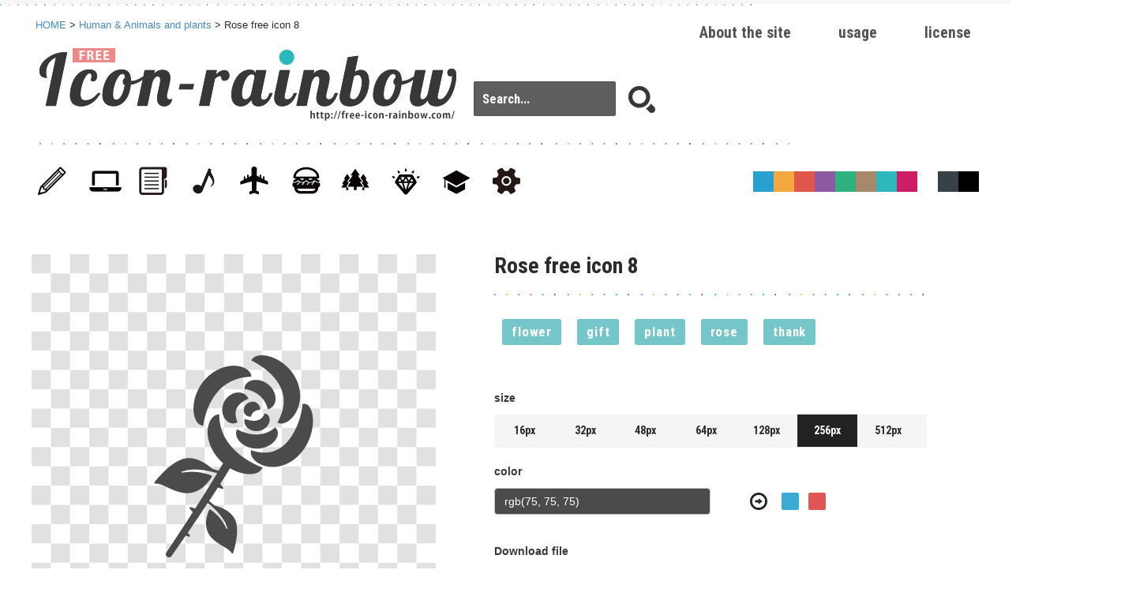

--- FILE ---
content_type: text/html; charset=UTF-8
request_url: https://free-icon-rainbow.com/rose-free-icon-8/
body_size: 4825
content:
<!DOCTYPE html>
<!--[if lt IE 7]> <html class="ie6" lang="ja"> <![endif]-->
<!--[if IE 7]> <html class="ie7" lang="ja"> <![endif]-->
<!--[if IE 8]> <html class="ie8" lang="ja"> <![endif]-->
<!--[if gt IE 8]><!--> <html lang="ja"> <!--<![endif]-->
<head>
<meta charset="utf-8">

<meta name="viewport" content="width=device-width, initial-scale=1,user-scalable=0">

<meta name="author" content="Free icon rainbow | Over 4500 royalty free  icons" />
<link rel="alternate" type="application/rss+xml" href="https://free-icon-rainbow.com/feed/" title="RSS 2.0" />
<link rel="alternate" type="application/atom+xml" href="https://free-icon-rainbow.com/feed/atom/" title="Atom cite contents" />
<link href='https://fonts.googleapis.com/css?family=Roboto+Condensed:700' rel='stylesheet' type='text/css'>

<!-- Global site tag (gtag.js) - Google Analytics -->
<script async src="https://www.googletagmanager.com/gtag/js?id=UA-65259320-1"></script>
<script>
  window.dataLayer = window.dataLayer || [];
  function gtag(){dataLayer.push(arguments);}
  gtag('js', new Date());

  gtag('config', 'UA-65259320-1');
</script>

	<meta name="description" content="">
<meta name="keywords" content="flower,gift,plant,rose,thank,Rose free icon 8">

<link rel="pingback" href="https://free-icon-rainbow.com/04_rainbow/xmlrpc.php" />

<title>Rose free icon 8 | Free icon rainbow | Over 4500 royalty free  icons</title>

<link rel="stylesheet" href="https://free-icon-rainbow.com/css/normalize.css" media="all" />
<link href="//cdnjs.cloudflare.com/ajax/libs/twitter-bootstrap/3.2.0/css/bootstrap.min.css" rel="stylesheet" type="text/css" media="all">   
<link rel="stylesheet" href="https://free-icon-rainbow.com/css/common.css?20200522-08" media="all" />

<link type="text/css" rel="stylesheet" href="https://code.jquery.com/ui/1.10.3/themes/cupertino/jquery-ui.min.css" />
<script type="text/javascript" src="https://code.jquery.com/jquery-1.10.2.min.js"></script>
<script type="text/javascript" src="https://code.jquery.com/ui/1.10.3/jquery-ui.min.js"></script>  

<link rel="shortcut icon" href="/img/favicon.ico" type="image/x-icon" />
<link rel="apple-touch-icon" href="/img/apple-touch-icon.png" />
<link rel="apple-touch-icon" sizes="57x57" href="/img/apple-touch-icon-57x57.png" />
<link rel="apple-touch-icon" sizes="72x72" href="/img/apple-touch-icon-72x72.png" />
<link rel="apple-touch-icon" sizes="76x76" href="/img/apple-touch-icon-76x76.png" />
<link rel="apple-touch-icon" sizes="114x114" href="/img/apple-touch-icon-114x114.png" />
<link rel="apple-touch-icon" sizes="120x120" href="/img/apple-touch-icon-120x120.png" />
<link rel="apple-touch-icon" sizes="144x144" href="/img/apple-touch-icon-144x144.png" />
<link rel="apple-touch-icon" sizes="152x152" href="/img/apple-touch-icon-152x152.png" />

<meta property="og:title" content="Rose free icon 8 &laquo; Free icon rainbow | Over 4500 royalty free  icons Free icon rainbow | Over 4500 royalty free  icons"/>
<meta property="og:type" content="article"/>
<meta property="og:url" content="https://free-icon-rainbow.com/rose-free-icon-8/"/>
<meta property="og:image" content="https://free-icon-rainbow.com/img/ogimg.jpg" />
<meta property="og:site_name" content="Free icon rainbow | Over 4500 royalty free  icons"/>
<meta property="og:description" content="Free icon rainbow is a website where free icon materials can be downloaded for business use. "/>

<meta name='robots' content='max-image-preview:large' />
<link rel='dns-prefetch' href='//fonts.googleapis.com' />
<link rel='dns-prefetch' href='//s.w.org' />
<link rel="alternate" type="application/rss+xml" title="Free icon rainbow | Over 4500 royalty free  icons &raquo; フィード" href="https://free-icon-rainbow.com/feed/" />
<link rel="alternate" type="application/rss+xml" title="Free icon rainbow | Over 4500 royalty free  icons &raquo; コメントフィード" href="https://free-icon-rainbow.com/comments/feed/" />
<link rel='stylesheet' id='wp-block-library-css'  href='https://free-icon-rainbow.com/04_rainbow/wp-includes/css/dist/block-library/style.min.css?ver=5.7.14' type='text/css' media='all' />
<link rel='stylesheet' id='twentythirteen-fonts-css'  href='//fonts.googleapis.com/css?family=Source+Sans+Pro%3A300%2C400%2C700%2C300italic%2C400italic%2C700italic%7CBitter%3A400%2C700&#038;subset=latin%2Clatin-ext' type='text/css' media='all' />
<link rel='stylesheet' id='genericons-css'  href='https://free-icon-rainbow.com/04_rainbow/wp-content/themes/icon/genericons/genericons.css?ver=3.03' type='text/css' media='all' />
<link rel='stylesheet' id='twentythirteen-style-css'  href='https://free-icon-rainbow.com/04_rainbow/wp-content/themes/icon/style.css?ver=2013-07-18' type='text/css' media='all' />
<!--[if lt IE 9]>
<link rel='stylesheet' id='twentythirteen-ie-css'  href='https://free-icon-rainbow.com/04_rainbow/wp-content/themes/icon/css/ie.css?ver=2013-07-18' type='text/css' media='all' />
<![endif]-->
<link rel="https://api.w.org/" href="https://free-icon-rainbow.com/wp-json/" /><link rel="alternate" type="application/json" href="https://free-icon-rainbow.com/wp-json/wp/v2/posts/7869" /><link rel="canonical" href="https://free-icon-rainbow.com/rose-free-icon-8/" />
<link rel='shortlink' href='https://free-icon-rainbow.com/?p=7869' />
<link rel="alternate" type="application/json+oembed" href="https://free-icon-rainbow.com/wp-json/oembed/1.0/embed?url=https%3A%2F%2Ffree-icon-rainbow.com%2Frose-free-icon-8%2F" />
<link rel="alternate" type="text/xml+oembed" href="https://free-icon-rainbow.com/wp-json/oembed/1.0/embed?url=https%3A%2F%2Ffree-icon-rainbow.com%2Frose-free-icon-8%2F&#038;format=xml" />
<style type="text/css">.recentcomments a{display:inline !important;padding:0 !important;margin:0 !important;}</style>	<style type="text/css" id="twentythirteen-header-css">
			.site-header {
			background: url(https://free-icon-rainbow.com/04_rainbow/wp-content/themes/icon/images/headers/circle.png) no-repeat scroll top;
			background-size: 1600px auto;
		}
		@media (max-width: 767px) {
			.site-header {
				background-size: 768px auto;
			}
		}
		@media (max-width: 359px) {
			.site-header {
				background-size: 360px auto;
			}
		}
		</style>
	
<script data-ad-client="ca-pub-7601590937107684" async src="https://pagead2.googlesyndication.com/pagead/js/adsbygoogle.js"></script>
</head>
<body class="post-template-default single single-post postid-7869 single-format-standard single-author">

<div id="topWrap" class="clearfix">
<header id="mainHeader"><div id="innerTop">

<p id="pankuzu"><a href="https://free-icon-rainbow.com">HOME</a>&nbsp;&gt;&nbsp;<a href=""><a href="https://free-icon-rainbow.com/category/human-animals-plants/" rel="category tag">Human &amp; Animals and plants</a></a>&nbsp;&gt;&nbsp;Rose free icon 8</p>

    <ul id="main_nav">  		
					<li><a href="/license/">license</a></li>
                    <li><a href="/usage/">usage</a></li>
                    <li><a href="/about-free-icon-rainbow/">About the site</a></li>
    </ul>
    
        <h1><a href="https://free-icon-rainbow.com"><img src="https://free-icon-rainbow.com/img/i03_logo.png" alt="Rose free icon 8 | Free icon rainbow | Over 4500 royalty free  icons"></a></h1>
        <nav id="mainNav">                 
            <ul class="clearfix00">
        		<li id="cat">                       
                  <ul id="categoryNav">
                       <li><a href="/category/stationery-commodity/"><span>Stationery & Commodity</span></a></li>
                       <li><a href="/category/web-consumer-electronics/"><span>Web & Consumer electronics</span></a></li>
                       <li><a href="/category/business-finance/"><span>Business & Finance</span></a></li>
                       <li><a href="/category/entertainment-sports/"><span>Entertainment & Sports</span></a></li>
                       <li><a href="/category/transportation-map/"><span>Transportation & Map</span></a></li>
                       <li><a href="/category/food-cooking/"><span>Food & Cooking</span></a></li>
                       <li><a href="/category/human-animals-plants/"><span>Human & Animals and plants</span></a></li>       
                       <li><a href="/category/fashion/"><span>Fashion</span></a></li>
                      <li><a href="/category/medical-education/"><span>medical & education</span></a></li>
                       <li><a href="/category/mark-ui/"><span>Mark & UI</span></a></li>
                                                
                   </ul>
               

            	</li>
            
            </ul>
        </nav>

   
        <div id="searchBox">
          
          	<form id="searchform" role="search" method="get" action="https://free-icon-rainbow.com/">
         
                <input id="search_txt" type="text" placeholder="Search..." value="" name="s">
                <input id="search_submit" type="submit" value="">
            </form>
        </div>
        
    
<ul id="selectColor">
    <li></li>
    <li></li>
    <li></li>
    <li></li>
    <li></li>
    <li></li>
    <li></li>
    <li></li>
    <li></li>
    <li></li>
    <li></li>
</ul>



</header>


<script type="text/javascript">
	var imgID="icon_05716";
	svgData="https://free-icon-rainbow.com/i/icon_05716/icon_057160.svg";
</script>


    <!--  -->
   
    <link href="https://free-icon-rainbow.com/css/bootstrap.colorpickersliders.css" rel="stylesheet" type="text/css" media="all">
    <script src="//cdnjs.cloudflare.com/ajax/libs/twitter-bootstrap/3.2.0/js/bootstrap.min.js"></script>
    <script src="//cdnjs.cloudflare.com/ajax/libs/tinycolor/0.11.1/tinycolor.min.js"></script>
    <script src="https://free-icon-rainbow.com/js/bootstrap.colorpickersliders.js"></script>
    
    <!--  -->
    <script src="//cdnjs.cloudflare.com/ajax/libs/jquery-cookie/1.4.1/jquery.cookie.min.js"></script>


	<!--  -->
    <script src="https://free-icon-rainbow.com/js/html2canvas.js"></script>
	<script src="https://free-icon-rainbow.com/js/svgAdd.js?202005"></script>




<div class="inner">
    <div id="Maincolumn" class="clearfix">
		<div class="addData icon_05716" data-icon="icon_05716"></div>    	
        <div id="mainImg">
        	<div class="bgmainImg" data-icon="icon_05716">
				<div id=again></div>
                <div id="cap_inner02">  
                    <div id="graph02">
						<div id="svgArea"></div>
                     </div>
                 </div>
                 
            </div>
            
            
            
            
        </div>
		
        <div id="imgDetail">
                     <h1>Rose free icon 8</h1>
            
           <p></p>
            
            <div id="sentence">
            	<div id="tag">
                       <a href="https://free-icon-rainbow.com/tag/flower/" rel="tag">flower</a><a href="https://free-icon-rainbow.com/tag/gift/" rel="tag">gift</a><a href="https://free-icon-rainbow.com/tag/plant/" rel="tag">plant</a><a href="https://free-icon-rainbow.com/tag/rose/" rel="tag">rose</a><a href="https://free-icon-rainbow.com/tag/thank/" rel="tag">thank</a> 
            	</div>
            </div>
    	           
         
			<span>size</span>
            <ul id="size" class="clearfix00">
                <li>16px</li>
                <li>32px</li>
                <li>48px</li>
                <li>64px</li>
                <li class="on">128px</li>
                <li>256px</li>
                <li>512px</li>
            </ul>
            
            <span>color</span>
            
            <div id="mainColor">
                <div id="colorBox">
                <form class="form-vertical" role="form">
                   <input type="text" class="form-control" id="iconSingleColor">
                </form>
                
                   <div id="colorBox01"></div>
      
                  <div id="colorBox02"></div>
                  <div id="colorBox03"></div>
                   <div id="colorBox04"></div>
               </div>
           </div>
           
           
           
           <ul id="color3" class="clearfix10">
            	<li class="on"></li>
            	<li></li>
                <li></li>
            </ul>
           
           
            <span>Download file</span>

            <div id="downBtn">
			<button type="button" id="button7" onclick="ddo()">PNG</button>
			<button type="button" id="button8" onclick="jjo()">JPG</button>
			<button type="button" id="button9" onclick="svg()">SVG</button>
            </div>
            
            
            
            <div id="downBtnIE">
                <ul>
                    <li><a href="" download="" target="_blank">PNG</a></li>
                    <li><a href="" download="" target="_blank">JPG</a></li>
                    <li><a href="" download="" target="_blank">SVG</a></li>
                </ul>
               <div id="downImg"><a id="ddd" href="" download="image"></a></div>
            </div>
            
            
            
            <div id="kakushi">
                <a href="" id="ss" download="Rose free icon 8.png"></a>
                <a href="" id="jj" download="Rose free icon 8.jpeg"></a>
                <a href="" id="export" download="Rose free icon 8.svg"></a>
			</div>
            

            
        </div><!-- imgDetail -->

    	<aside id="ad01"><script async src="https://pagead2.googlesyndication.com/pagead/js/adsbygoogle.js"></script>
<ins class="adsbygoogle"
     style="display:inline-block;width:160px;height:600px"
     data-ad-client="ca-pub-7601590937107684"
     data-ad-slot="8619211803"></ins>
<script>
     (adsbygoogle = window.adsbygoogle || []).push({});
</script></aside>
        
        
	<h2 class="clearfix">FREE VECTOR DOWNLOAD</h2>
    <p>A vector-based file, intended for DTP design. Does not become grainy when enlarged. </p>
   
	 <ul id="downImg02" class="clearfix">
            	<li>illustrator Ai</li>
        		<li>photoshop EPS</li>
    </ul>
    
    
 <aside id="ad_responsive"><script async src="https://pagead2.googlesyndication.com/pagead/js/adsbygoogle.js"></script>
<!-- 2020-free-icon-res-disp -->
<ins class="adsbygoogle"
     style="display:block"
     data-ad-client="ca-pub-7601590937107684"
     data-ad-slot="7581462308"
     data-ad-format="auto"
     data-full-width-responsive="true"></ins>
<script>
     (adsbygoogle = window.adsbygoogle || []).push({});
</script></aside>

    <div id="related-entries" class="clearfix">
      <h2><a href="https://free-icon-rainbow.com/category/human-animals-plants/" rel="category tag">Human &amp; Animals and plants</a> Related post</h2>
<ul>


<li><a href="https://free-icon-rainbow.com/tree-icon-2/"><img src="/i/icon_10896/icon_10896_svg_s1.svg" alt="Tree icon 2"></li>



<li><a href="https://free-icon-rainbow.com/child-face-icon/"><img src="/i/icon_10859/icon_10859_svg_s1.svg" alt="Child face icon"></li>



<li><a href="https://free-icon-rainbow.com/pig-icon-3/"><img src="/i/icon_10858/icon_10858_svg_s1.svg" alt="Pig icon 3"></li>



<li><a href="https://free-icon-rainbow.com/pointing-icon-2-2/"><img src="/i/icon_11159/icon_11159_svg_s1.svg" alt="Pointing icon 2"></li>



<li><a href="https://free-icon-rainbow.com/children-icon-2/"><img src="/i/icon_11077/icon_11077_svg_s1.svg" alt="Children icon 2"></li>



<li><a href="https://free-icon-rainbow.com/office-worker-without-eyes-icon/"><img src="/i/icon_11079/icon_11079_svg_s1.svg" alt="Office worker (without eyes) icon"></li>



<li><a href="https://free-icon-rainbow.com/office-worker-icon/"><img src="/i/icon_11078/icon_11078_svg_s1.svg" alt="Office worker icon"></li>



<li><a href="https://free-icon-rainbow.com/children-icon-1/"><img src="/i/icon_11076/icon_11076_svg_s1.svg" alt="Children icon 1"></li>



<li><a href="https://free-icon-rainbow.com/girl-with-pigtails-icon/"><img src="/i/icon_11075/icon_11075_svg_s1.svg" alt="Girl with pigtails icon"></li>



<li><a href="https://free-icon-rainbow.com/boy-icon/"><img src="/i/icon_11074/icon_11074_svg_s1.svg" alt="Boy icon"></li>



<li><a href="https://free-icon-rainbow.com/kindergarten-icon/"><img src="/i/icon_11073/icon_11073_svg_s1.svg" alt="Kindergarten icon"></li>



<li><a href="https://free-icon-rainbow.com/elderly-woman-icon/"><img src="/i/icon_11098/icon_11098_svg_s1.svg" alt="Elderly woman icon"></li>

</ul>
    </div><!-- #related-entries -->
    

 <!--comments_template();-->   
    
</div><!-- Maincolumn -->
    
    
</div>

</div>





<!---　▼▼▼ popup  ▼▼▼  -->

<div id="glayLayer"></div>

<section id="overLayer">

<header>
  <h2>Rose free icon 8　<span>free vector icons　DOWNLOAD</span></h2>
</header>

<a href="https://free-icon-rainbow.com/" target="_blank" title="『free icon rainbow』A website for icon materials, where you can download icons for business use. Downloaded materials can be used for webpages, apps, and DTP designs! "><img src="https://free-icon-rainbow.com/img/wait.jpg" alt="Wait a few seconds for download additional mitigation" id="waitIMG"></a>

    	<div id="dlBtnbox">
        	<p>Please wait <span>5</span>second. (Wait a few seconds for download additional mitigation)</p>
            <div id="dlBtnboxBtn"><a href="">illustrator Ai</a></div><!-- /#dlBtnboxBtn -->
        </div><!-- /#dlBtnbox -->
  
 
  
   
  <div id="btnClose"><img src="https://free-icon-rainbow.com/img/btn_close.gif" alt="Close the details"></div>


</section><! -- / overLayer -->

<!---　▲▲▲　popup  ▲▲▲  -->


<span class="cp-popover-container"></span>

<footer id="mainFooter">	
    <div class="inner">
        <nav id="mainNav" class="clearfix">                 
            <!--<a href="http://masking-tape-line.com/" target="_blank" alt="すぐに使える商用利用可の無料マスキングテープ風、罫線＆ライン素材配布サイト"><img src="/img/btn_fmt.jpg"></a><ul>
                    <li><a href="http://icon-rainbow.com/about-icon-rainbow/">ABOUT ICON RAINBOW</a></li>
                    <li><a href="http://icon-rainbow.com/license/">LICENCE</a></li>                                            
			</ul>-->
        </nav>
    
        <small>&copy; Copyright mahorova-works all right reserved. </small>
	</div>
   
</footer>

    <script src="https://d3js.org/d3.v3.min.js"></script>
    <script type="text/javascript" src="/js/canvg.js"></script>
 

<script type='text/javascript' src='https://free-icon-rainbow.com/04_rainbow/wp-includes/js/wp-embed.min.js?ver=5.7.14' id='wp-embed-js'></script>
</body>
</html>

--- FILE ---
content_type: text/html; charset=utf-8
request_url: https://www.google.com/recaptcha/api2/aframe
body_size: 269
content:
<!DOCTYPE HTML><html><head><meta http-equiv="content-type" content="text/html; charset=UTF-8"></head><body><script nonce="UROxXo4KWdKVbG-jkg6K4g">/** Anti-fraud and anti-abuse applications only. See google.com/recaptcha */ try{var clients={'sodar':'https://pagead2.googlesyndication.com/pagead/sodar?'};window.addEventListener("message",function(a){try{if(a.source===window.parent){var b=JSON.parse(a.data);var c=clients[b['id']];if(c){var d=document.createElement('img');d.src=c+b['params']+'&rc='+(localStorage.getItem("rc::a")?sessionStorage.getItem("rc::b"):"");window.document.body.appendChild(d);sessionStorage.setItem("rc::e",parseInt(sessionStorage.getItem("rc::e")||0)+1);localStorage.setItem("rc::h",'1764825160235');}}}catch(b){}});window.parent.postMessage("_grecaptcha_ready", "*");}catch(b){}</script></body></html>

--- FILE ---
content_type: image/svg+xml
request_url: https://free-icon-rainbow.com/i/icon_10859/icon_10859_svg_s1.svg
body_size: 857
content:
<?xml version="1.0" encoding="iso-8859-1"?>
<!-- Generator: Adobe Illustrator 24.0.1, SVG Export Plug-In . SVG Version: 6.00 Build 0)  -->
<svg version="1.1" id="_x34_" xmlns="http://www.w3.org/2000/svg" xmlns:xlink="http://www.w3.org/1999/xlink" x="0px" y="0px"
	 viewBox="0 0 497.9 512" style="enable-background:new 0 0 497.9 512;" xml:space="preserve">
<style type="text/css">
	.st0{fill:#F9D3C6;}
	.st1{fill:#F19A89;}
	.st2{fill:#CD5543;}
	.st3{opacity:0.4;fill:#F4A966;}
	.st4{fill:#483430;}
	.st5{opacity:0.2;fill:#FFFFFF;}
</style>
<g>
	<path class="st0" d="M497.9,266.7c0,141.4-111.5,245.3-248.9,245.3c-54.1,0-104.2-16.1-145-44.3C41,424.4,0,352.4,0,266.7
		C0,125.3,111.5,0,248.9,0C359,0,452.5,80.4,485.3,185C493.5,211,497.9,238.5,497.9,266.7z"/>
	<path class="st1" d="M355.7,350.3c0,18.5-7.6,35.4-19.7,47.5c-12.3,12.2-29,19.7-47.5,19.7h-79c-37,0-67.3-30.3-67.3-67.3
		c0-9.6,2-18.8,5.7-27.1H350C353.7,331.5,355.7,340.7,355.7,350.3z"/>
	<path class="st2" d="M288.4,417.6c17.7,0,33.7-6.9,45.8-18.1c-12-11.2-28.1-18.2-45.8-18.2h-79c-17.7,0-33.7,6.9-45.8,18.1
		c12,11.2,28.1,18.2,45.8,18.2H288.4z"/>
	<g>
		<circle class="st3" cx="90.1" cy="271.8" r="54.1"/>
		
			<ellipse transform="matrix(1 -2.562077e-03 2.562077e-03 1 -0.695 1.0456)" class="st3" cx="407.8" cy="271.8" rx="54.1" ry="54.1"/>
	</g>
	<g>
		<path class="st4" d="M173.2,140.4h-12.7c-13.7,0-24.7,11.1-24.7,24.7v47.1c0,13.7,11.1,24.7,24.7,24.7h12.7
			c13.7,0,24.7-11.1,24.7-24.7v-47.1C198,151.5,186.9,140.4,173.2,140.4z"/>
		<path class="st4" d="M337.3,140.4h-12.7c-13.7,0-24.7,11.1-24.7,24.7v47.1c0,13.7,11.1,24.7,24.7,24.7h12.7
			c13.7,0,24.7-11.1,24.7-24.7v-47.1C362.1,151.5,351,140.4,337.3,140.4z"/>
	</g>
	<g>
		<path class="st5" d="M151.4,187.9v-33.2c0-0.8,0.7-1.5,1.5-1.5h28c0.8,0,1.5,0.7,1.5,1.5v33.2c0,0.8-0.7,1.5-1.5,1.5h-28
			C152,189.4,151.4,188.7,151.4,187.9z"/>
		<path class="st5" d="M315.4,187.9v-33.2c0-0.8,0.7-1.5,1.5-1.5h28c0.8,0,1.5,0.7,1.5,1.5v33.2c0,0.8-0.7,1.5-1.5,1.5h-28
			C316.1,189.4,315.4,188.7,315.4,187.9z"/>
	</g>
</g>
</svg>


--- FILE ---
content_type: image/svg+xml
request_url: https://free-icon-rainbow.com/i/icon_11078/icon_11078_svg_s1.svg
body_size: 1642
content:
<?xml version="1.0" encoding="iso-8859-1"?>
<!-- Generator: Adobe Illustrator 24.1.1, SVG Export Plug-In . SVG Version: 6.00 Build 0)  -->
<svg version="1.1" id="_x34_" xmlns="http://www.w3.org/2000/svg" xmlns:xlink="http://www.w3.org/1999/xlink" x="0px" y="0px"
	 viewBox="0 0 405.1 512" style="enable-background:new 0 0 405.1 512;" xml:space="preserve">
<style type="text/css">
	.st0{fill:#1F3247;}
	.st1{fill:#362D2D;}
	.st2{fill:#F2D6C9;}
	.st3{fill:#F3F3F4;}
	.st4{fill:#2D85BF;}
	.st5{fill:#ECB9A6;}
	.st6{opacity:0.2;fill:#666666;}
	.st7{fill:#DB5D63;}
	.st8{fill:#33363D;}
	.st9{opacity:0.3;fill:#FFFFFF;}
	.st10{opacity:0.6;fill:#362D2D;}
	.st11{fill:#FFFFFF;}
</style>
<g>
	<path class="st0" d="M385,436.5c-3.6-13.4-14.2-23.7-27.6-26.8l-152.4-36v-1.1l-2.4,0.5l-2.4-0.5v1.1l-152.4,36
		c-13.4,3.2-24.1,13.5-27.6,26.8L0,512h200.2h4.7h200.2L385,436.5z"/>
	<path class="st1" d="M356.7,141.9c0-66.6-54-120.7-120.7-120.7h-63.4c-13.1,0-25.7,2.2-37.6,6.1L87.7,0.4c-2.3-1.3-5.2,0.6-4.8,3.3
		l6.4,48.4l-32-24.2c-2.1-1.6-5.2-0.1-5.2,2.6v107.9c0,0.2,0.1,0.4,0.1,0.6c0,1-0.1,1.9-0.1,2.9V212h4.6
		C70,281.5,131,333.9,204.3,333.9l0,0c73.3,0,134.3-52.5,147.7-121.9h4.6V141.9z"/>
	<g>
		<path class="st2" d="M243.7,95.5L89.9,149.5v90.9c0,46.9,27.9,87.5,67.5,105.4v71.5c0,22.2,18.1,40.3,40.3,40.3h9.5
			c22.2,0,40.3-18.1,40.3-40.3v-71.5c39.7-17.9,67.6-58.4,67.6-105.3v-81.6l-60.7-63.3H243.7z"/>
		<path class="st2" d="M324.4,177.7v71.2c19.7,0,35.6-15.9,35.6-35.6C360,193.7,344,177.7,324.4,177.7z"/>
		<path class="st2" d="M45.1,213.3c0,19.7,15.9,35.6,35.6,35.6v-71.2C61,177.7,45.1,193.7,45.1,213.3z"/>
	</g>
	<polygon class="st3" points="259.9,414.5 259.9,415 258.2,421.8 238.1,506.4 236.8,512 167.7,512 164.1,496.8 145.5,418.7 
		145.2,417.2 145.6,416.3 154.2,400.7 196.6,407.5 199.2,407.9 199.7,408 201.7,408.3 202.3,408.4 205.2,407.9 252.1,400.4 	"/>
	<polygon class="st4" points="214.1,445.5 209,445.5 213.5,512 191.7,512 196.1,445.5 190.9,445.5 188,433.7 202.5,416.9 
		217.1,433.7 	"/>
	<g>
		<path class="st5" d="M324.4,193v40.5c11.2,0,20.3-9.1,20.3-20.3C344.6,202.1,335.6,193,324.4,193z"/>
		<path class="st5" d="M60.4,213.3c0,11.2,9.1,20.3,20.3,20.3V193C69.5,193,60.4,202.1,60.4,213.3z"/>
	</g>
	<g>
		<path class="st6" d="M247.7,367.4v-21.6c-13.8,6.3-29.1,9.7-45.1,9.7c-16,0-31.2-3.5-45-9.7v21.6c14.4,3.9,29.4,6,45,6
			C218.1,373.5,233.3,371.3,247.7,367.4z"/>
		<polygon class="st6" points="170.2,385.1 202.5,408.9 234.5,385.3 230.8,387 202.6,399.1 		"/>
		<polygon class="st6" points="236.6,456.2 202.5,416.9 168.5,456.2 146.8,424.2 164.1,496.8 166.7,507 202.6,439.8 238.2,506.4 
			257.4,425.4 		"/>
		<rect x="197.5" y="196.7" class="st6" width="10.1" height="44.9"/>
	</g>
	<g>
		<path class="st7" d="M222.6,284.2c-4.1,2.5-11.5,4.5-19.8,4.5c-8.6,0-16.2-2.1-20.2-4.8c-1.9-1.2-4.3-0.7-5.5,1.2
			c-1.2,1.8-0.7,4.3,1.2,5.5c6,3.9,14.7,6,24.6,6c9.5,0,18-2,24-5.7c1.9-1.2,2.5-3.6,1.3-5.5C227,283.6,224.5,283,222.6,284.2
			L222.6,284.2z"/>
	</g>
	<g>
		<path class="st8" d="M148.9,205.2L148.9,205.2c-5.2,0-9.4,4.5-9.4,10v11.5c0,5.5,4.3,10,9.4,10l0,0c5.2,0,9.4-4.5,9.4-10v-11.5
			C158.4,209.7,154.1,205.2,148.9,205.2z"/>
		<path class="st8" d="M256.1,205.2L256.1,205.2c-5.2,0-9.4,4.5-9.4,10v11.5c0,5.5,4.3,10,9.4,10l0,0c5.2,0,9.4-4.5,9.4-10v-11.5
			C265.6,209.7,261.3,205.2,256.1,205.2z"/>
	</g>
	<g>
		<polygon class="st9" points="132.6,49.2 106,35.1 120.9,66.3 185.4,66.3 177.7,50.4 		"/>
		<polygon class="st9" points="193.5,50.8 201,66.3 223.7,66.3 212.7,51.2 		"/>
		<path class="st9" d="M145.5,210.8c-1.6,0-3,0.8-3,1.8v5.7c0,1,1.4,1.8,3,1.8c1.6,0,3-0.8,3-1.8v-5.7
			C148.5,211.6,147.1,210.8,145.5,210.8z"/>
		<path class="st9" d="M252.7,210.8c-1.6,0-3,0.8-3,1.8v5.7c0,1,1.4,1.8,3,1.8c1.6,0,3-0.8,3-1.8v-5.7
			C255.7,211.6,254.3,210.8,252.7,210.8z"/>
	</g>
	<g>
		<polygon class="st10" points="133.6,176.6 164.8,179.8 164.8,167.3 133.6,167.3 		"/>
		<polygon class="st10" points="240.2,167.3 240.2,179.8 271.5,176.6 271.5,167.3 		"/>
	</g>
	<polygon class="st11" points="250.4,373.7 202.5,408.9 154.7,373.7 136.3,408.7 168.5,456.2 202.5,416.9 236.6,456.2 268.7,408.7 	
		"/>
</g>
</svg>


--- FILE ---
content_type: image/svg+xml
request_url: https://free-icon-rainbow.com/i/icon_11076/icon_11076_svg_s1.svg
body_size: 1392
content:
<?xml version="1.0" encoding="iso-8859-1"?>
<!-- Generator: Adobe Illustrator 24.1.1, SVG Export Plug-In . SVG Version: 6.00 Build 0)  -->
<svg version="1.1" id="_x34_" xmlns="http://www.w3.org/2000/svg" xmlns:xlink="http://www.w3.org/1999/xlink" x="0px" y="0px"
	 viewBox="0 0 351.1 512" style="enable-background:new 0 0 351.1 512;" xml:space="preserve">
<style type="text/css">
	.st0{fill:#6AB28C;}
	.st1{fill:#434C46;}
	.st2{fill:#F2D6C9;}
	.st3{fill:#3A4559;}
	.st4{opacity:0.5;}
	.st5{fill:#FFFFFF;}
	.st6{fill:#ECB9A6;}
	.st7{fill:#DB5D63;}
	.st8{opacity:0.2;fill:#666666;}
	.st9{fill:#EEEDEC;}
</style>
<g>
	<path class="st0" d="M351.1,489.9V512H0v-22.1c0-58.3,46.3-105.7,104.1-107.5c1.1-0.1,2.3-0.1,3.4-0.1h136c1.2,0,2.4,0,3.5,0.1
		C304.9,384.2,351.1,431.7,351.1,489.9z"/>
	<path class="st1" d="M195,0h-35.1C85.1,0,24.4,59.2,21.6,133.3h-0.3v5.3v36.8v14.4c0,2.4,0.6,4.6,1.6,6.6
		c10.3,75.2,74.6,133.2,152.7,133.2l0,0c76.2,0,139.3-55.2,151.8-127.8c3.7-2.7,6.1-7.1,6.1-12v-51.2C333.5,62,271.5,0,195,0z"/>
	<g>
		<path class="st2" d="M209.9,154.3l-39.4-46.7L60.1,148.3v85.4c0,48.1,28.6,89.7,69.3,108v53.4c0,22.7,18.6,41.3,41.3,41.3h9.8
			c22.7,0,41.4-18.6,41.4-41.3v-53.4c40.6-18.3,69.2-59.9,69.2-108v-90.8l-60-44.2L209.9,154.3z"/>
		<path class="st2" d="M302.2,173.1v65.7c18.1,0,32.8-14.7,32.8-32.8C335,187.8,320.4,173.1,302.2,173.1z"/>
		<path class="st2" d="M16,206c0,18.1,14.7,32.8,32.8,32.8v-65.7C30.7,173.1,16,187.8,16,206z"/>
	</g>
	<g>
		<path class="st3" d="M120.6,198.8c-5.3,0-9.7,4.6-9.7,10.3v11.8c0,5.6,4.4,10.3,9.7,10.3c5.3,0,9.7-4.6,9.7-10.3v-11.8
			C130.3,203.4,125.9,198.8,120.6,198.8z"/>
		<path class="st3" d="M230.5,198.8c-5.3,0-9.7,4.6-9.7,10.3v11.8c0,5.6,4.4,10.3,9.7,10.3s9.7-4.6,9.7-10.3v-11.8
			C240.1,203.4,235.8,198.8,230.5,198.8z"/>
	</g>
	<g class="st4">
		<path class="st5" d="M117.1,214c-1.7,0-3.1-0.8-3.1-1.8v-5.9c0-1,1.4-1.8,3.1-1.8c1.7,0,3.1,0.8,3.1,1.8v5.9
			C120.2,213.2,118.8,214,117.1,214z"/>
		<path class="st5" d="M227,214c-1.7,0-3.1-0.8-3.1-1.8v-5.9c0-1,1.4-1.8,3.1-1.8c1.7,0,3.1,0.8,3.1,1.8v5.9
			C230,213.2,228.6,214,227,214z"/>
	</g>
	<g>
		<path class="st6" d="M302.2,187.3v37.4c10.3,0,18.7-8.4,18.7-18.7C320.9,195.7,312.5,187.3,302.2,187.3z"/>
		<path class="st6" d="M30.2,206c0,10.3,8.4,18.7,18.7,18.7v-37.4C38.5,187.3,30.2,195.7,30.2,206z"/>
	</g>
	<g>
		<path class="st7" d="M191.2,279l-0.5,0.9c-0.8,0.9-2.7,2.1-5.4,2.9c-2.7,0.9-6.1,1.4-9.8,1.4c-4.9,0-9.4-1-12.2-2.3
			c-1.4-0.7-2.4-1.4-2.9-2l-0.5-0.9c0-2.2-1.8-4-4-4c-2.2,0-4,1.8-4,4c0,2.5,1.1,4.7,2.6,6.3c2.2,2.4,5.3,4,8.9,5.2
			c3.6,1.1,7.8,1.8,12.2,1.8c5.9,0,11.3-1.1,15.6-3.1c2.1-1,4-2.2,5.5-3.9c1.5-1.6,2.6-3.8,2.6-6.3c0-2.2-1.8-4-4-4
			C193,275,191.2,276.8,191.2,279L191.2,279z"/>
	</g>
	<g>
		<rect x="170.3" y="189" class="st8" width="10.4" height="46.1"/>
		<polygon class="st8" points="136.9,156.7 104.9,156.7 104.9,166.2 136.9,169.5 		"/>
		<polygon class="st8" points="214.2,156.7 214.2,169.5 246.2,166.2 246.2,156.7 		"/>
		<path class="st8" d="M129.3,340.8v22.1c14.8,4,30.2,6.2,46.2,6.2c16,0,31.5-2.2,46.2-6.2v-22.1c-14.2,6.4-29.8,9.9-46.2,9.9
			S143.5,347.2,129.3,340.8z"/>
	</g>
	<g>
		<path class="st9" d="M247.1,382.4c-1,38.2-32.6,69.1-71.5,69.1c-38.8,0-70.5-30.9-71.4-69.1c1.1-0.1,2.3-0.1,3.4-0.1h21.8
			c0.8,24.5,21.3,44.1,46.2,44.1c25,0,45.5-19.6,46.3-44.1h21.7C244.7,382.3,245.9,382.3,247.1,382.4z"/>
	</g>
</g>
</svg>


--- FILE ---
content_type: image/svg+xml
request_url: https://free-icon-rainbow.com/i/icon_11159/icon_11159_svg_s1.svg
body_size: 687
content:
<?xml version="1.0" encoding="iso-8859-1"?>
<!-- Generator: Adobe Illustrator 24.1.1, SVG Export Plug-In . SVG Version: 6.00 Build 0)  -->
<svg version="1.1" id="_x34_" xmlns="http://www.w3.org/2000/svg" xmlns:xlink="http://www.w3.org/1999/xlink" x="0px" y="0px"
	 viewBox="0 0 224 512" style="enable-background:new 0 0 224 512;" xml:space="preserve">
<style type="text/css">
	.st0{fill:#F0DCB9;}
	.st1{fill:#16839D;}
	.st2{opacity:0.1;fill:#040000;}
</style>
<g>
	<path class="st0" d="M48.9,17.4V220l-14.1-4.2v-83.4c0-15-7.8-28.9-20.6-36.6l-4.7-2.9C5.3,90.4,0,93.4,0,98.2v58.6v43.5v89.2
		c0,5.7,1.8,11.2,5.1,15.8l44.6,61.5c3.3,4.6,5.1,10.1,5.1,15.8v33.2h127.1v-34.9c0-4.6,1.2-9.1,3.4-13.1l35.3-63.4
		c2.2-4,3.4-8.5,3.4-13.1v-99.4V161v-56.9c0-7-5.7-12.7-12.7-12.7h-9.4c-7,0-12.7,5.7-12.7,12.7v61.1l-12-4.2V95.7
		c0-7-5.7-12.7-12.7-12.7h-9.4c-7,0-12.7,5.7-12.7,12.7v69.6l-12-4.2V87.2c0-7-5.7-12.7-12.7-12.7h-9.4c-7,0-12.7,5.7-12.7,12.7v78
		l-12-4.2V17.4C83.7,7.8,75.9,0,66.3,0l0,0C56.7,0,48.9,7.8,48.9,17.4z"/>
	<rect x="35.5" y="403.8" class="st1" width="171.1" height="108.2"/>
	<g>
		<polygon class="st2" points="54.8,403.8 181.9,403.8 181.9,374.8 54.8,391.3 		"/>
		<polygon class="st2" points="95.7,164 83.7,159.8 83.7,169.7 95.7,173.9 		"/>
		<polygon class="st2" points="142.6,164 130.6,159.8 130.6,169.7 142.6,173.9 		"/>
		<polygon class="st2" points="177.5,159.8 177.5,169.7 189.4,173.9 189.4,164 		"/>
		<polygon class="st2" points="35.5,239.8 47.4,244.1 47.4,220.1 35.5,215.9 		"/>
	</g>
</g>
</svg>


--- FILE ---
content_type: image/svg+xml
request_url: https://free-icon-rainbow.com/i/icon_11074/icon_11074_svg_s1.svg
body_size: 1543
content:
<?xml version="1.0" encoding="iso-8859-1"?>
<!-- Generator: Adobe Illustrator 24.1.1, SVG Export Plug-In . SVG Version: 6.00 Build 0)  -->
<svg version="1.1" id="_x34_" xmlns="http://www.w3.org/2000/svg" xmlns:xlink="http://www.w3.org/1999/xlink" x="0px" y="0px"
	 viewBox="0 0 390.1 512" style="enable-background:new 0 0 390.1 512;" xml:space="preserve">
<style type="text/css">
	.st0{fill:#69AD73;}
	.st1{fill:#EDEDEC;}
	.st2{fill:#8C857C;}
	.st3{fill:#F2D6C9;}
	.st4{fill:#33363D;}
	.st5{opacity:0.5;fill:#FFFFFF;}
	.st6{fill:#DB5D63;}
	.st7{opacity:0.1;fill:#040000;}
	.st8{fill:#ECB9A6;}
</style>
<g>
	<path class="st0" d="M390.1,487.4V512H0v-24.6c0-38.1,17.9-72.1,45.7-94c20.3-16,45.9-25.5,73.8-25.5h151.1
		c8.3,0,16.4,0.8,24.3,2.5c19.1,3.9,36.5,12.4,51.1,24.2C372.9,416.6,390.1,450,390.1,487.4z"/>
	<g>
		<path class="st1" d="M261.6,367.9c-4.3,32.9-32.5,58.4-66.6,58.4c-34.1,0-62.3-25.5-66.6-58.4h23.3c4,20.2,21.9,35.4,43.3,35.4
			c21.4,0,39.2-15.2,43.3-35.4H261.6z"/>
	</g>
	<path class="st2" d="M357.3,157.6c-0.5-6.4-1.2-12.6-2.4-18.7c-0.2-1.2-0.4-2.3-0.7-3.5c-0.5-2.5-1.1-5-1.7-7.5
		c-0.6-2.5-1.3-4.9-2-7.3C330,50.7,268.2,0,195,0c-44.9,0-85.6,19.2-115.1,50.2c-18.4,19.4-32.4,43.5-40.4,70.4
		c-0.7,2.4-1.4,4.9-2,7.3c-0.6,2.5-1.2,5-1.7,7.5c-0.1,0.5-0.2,1.1-0.3,1.6c-0.1,0.6-0.3,1.2-0.4,1.9c-1.1,6.1-1.9,12.4-2.4,18.7
		c-0.1,1.4-0.1,2.7-0.2,4l-0.3,2.3v3.3c0,1,0,1.9,0,2.9c0.1,10.1,1.1,20,2.9,29.6c0.7,3.7,1.5,7.4,2.4,11c0.6,2.5,1.3,4.9,2,7.3
		c20.6,69.8,82.4,120.6,155.5,120.6c45,0,85.6-19.2,115.1-50.2c18.4-19.4,32.5-43.5,40.3-70.4c0.7-2.4,1.4-4.9,2-7.3
		c1-3.6,1.7-7.3,2.4-11c1.7-9.6,2.7-19.5,2.9-29.6C357.8,165.9,357.6,161.8,357.3,157.6z"/>
	<g>
		<path class="st3" d="M274.6,91.1c-9.1-12.7-23.7-20.2-39.2-20.2h-80.5c-15.6,0-30.2,7.5-39.3,20.2l-39.7,55.6c-5.8,8.2-9,18-9,28
			v46.8c0,51.7,35.7,95.9,85.2,112.5V369c0,20.2,17.3,36.8,38.5,36.8h9.1c21.2,0,38.5-16.5,38.5-36.8v-34.9
			c49.5-16.6,85.1-60.8,85.1-112.5v-46.9c0-10.1-3.1-19.9-9-28.1L274.6,91.1z"/>
		<path class="st3" d="M335.8,162.5v72.9c20.1,0,36.5-16.3,36.5-36.5C372.2,178.9,355.9,162.5,335.8,162.5z"/>
		<path class="st3" d="M17.8,199c0,20.1,16.3,36.5,36.5,36.5v-72.9C34.2,162.5,17.8,178.9,17.8,199z"/>
	</g>
	<g>
		<path class="st4" d="M134,192.4L134,192.4c-5.9,0-10.8,4.2-10.8,9.4v10.8c0,5.2,4.8,9.4,10.8,9.4l0,0c5.9,0,10.8-4.2,10.8-9.4
			v-10.8C144.8,196.6,139.9,192.4,134,192.4z"/>
		<path class="st4" d="M256,192.4L256,192.4c-5.9,0-10.8,4.2-10.8,9.4v10.8c0,5.2,4.8,9.4,10.8,9.4l0,0c5.9,0,10.8-4.2,10.8-9.4
			v-10.8C266.8,196.6,262,192.4,256,192.4z"/>
	</g>
	<g>
		<path class="st5" d="M130.1,210.3c-1.8,0-3.4-0.9-3.4-2v-6.5c0-1.1,1.6-2,3.4-2c1.8,0,3.4,0.9,3.4,2v6.5
			C133.5,209.4,132,210.3,130.1,210.3z"/>
		<path class="st5" d="M252.1,210.3c-1.8,0-3.4-0.9-3.4-2v-6.5c0-1.1,1.6-2,3.4-2c1.8,0,3.4,0.9,3.4,2v6.5
			C255.6,209.4,254,210.3,252.1,210.3z"/>
	</g>
	<g>
		<path class="st6" d="M195,278.4c-14.7,0-25.9-6.1-25.9-14.3c0-2.2,1.8-4,4-4s4,1.8,4,4c0,1.9,6.1,6.3,17.9,6.3
			c11.8,0,17.9-4.4,17.9-6.3c0-2.2,1.8-4,4-4s4,1.8,4,4C220.9,272.2,209.8,278.4,195,278.4z"/>
	</g>
	<g>
		<path class="st7" d="M152,334.3v24.2c13.8,3.8,28.2,5.8,43,5.8c15,0,29.4-2,43.1-5.8v-24.2c-13.5,4.5-28,7-43.1,7
			C180,341.2,165.4,338.7,152,334.3z"/>
		<polygon class="st7" points="152.1,153.5 116.6,157.2 116.6,167.7 152.1,167.7 		"/>
		<polygon class="st7" points="237.9,153.5 237.9,167.7 273.5,167.7 273.5,157.2 		"/>
	</g>
	<g>
		<path class="st8" d="M335.8,178.2v41.5c11.5,0,20.8-9.3,20.8-20.8C356.5,187.5,347.2,178.2,335.8,178.2z"/>
		<path class="st8" d="M33.6,199c0,11.5,9.3,20.8,20.8,20.8v-41.5C42.8,178.2,33.6,187.5,33.6,199z"/>
		<path class="st8" d="M195,221.4h-9.9l-6,7.4l0.4,5.7c0.4,0.1,9.2,3.3,15.6,3.3c6.4,0,15.2-3.1,15.6-3.3l0.4-5.7l-6-7.4H195z"/>
	</g>
</g>
</svg>


--- FILE ---
content_type: image/svg+xml
request_url: https://free-icon-rainbow.com/i/icon_11077/icon_11077_svg_s1.svg
body_size: 1477
content:
<?xml version="1.0" encoding="iso-8859-1"?>
<!-- Generator: Adobe Illustrator 24.1.1, SVG Export Plug-In . SVG Version: 6.00 Build 0)  -->
<svg version="1.1" id="_x34_" xmlns="http://www.w3.org/2000/svg" xmlns:xlink="http://www.w3.org/1999/xlink" x="0px" y="0px"
	 viewBox="0 0 351 512" style="enable-background:new 0 0 351 512;" xml:space="preserve">
<style type="text/css">
	.st0{fill:#CF7070;}
	.st1{fill:#454941;}
	.st2{fill:#F2D6C9;}
	.st3{fill:#ECB9A6;}
	.st4{fill:#DB5D63;}
	.st5{fill:#3D4653;}
	.st6{opacity:0.5;fill:#FFFFFF;}
	.st7{opacity:0.2;fill:#666666;}
	.st8{fill:#EEEDEC;}
</style>
<g>
	<path class="st0" d="M351,489.9V512H0v-22.1C0,432,45.8,384.8,103.2,382.6c1.4-0.2,2.9-0.2,4.3-0.2h135.9c1.4,0,2.9,0,4.3,0.2
		C305.2,384.8,351,432,351,489.9z"/>
	<path class="st1" d="M337,147.1C337,66.2,270.8,0,189.9,0h-28.8C80.2,0,14,66.2,14,147.1v38.4c0,0.2,0,0.4,0,0.6v21.6
		c0,93.5,4.8,153.1,161.5,153.1c154.7,0,161.4-58.2,161.5-149.6h0V147.1z"/>
	<g>
		<path class="st2" d="M213.3,92L60.2,148.5v75.4c0,48.1,28.6,89.7,69.1,107.9v63.4c0,22.7,18.6,41.4,41.4,41.4h9.7
			c22.7,0,41.4-18.6,41.4-41.4v-63.4c40.6-18.2,69.2-59.8,69.2-107.9v-80.8L221.4,92H213.3z"/>
		<path class="st2" d="M302.1,173.3v65.6c18.1,0,32.8-14.7,32.8-32.8C334.9,188,320.2,173.3,302.1,173.3z"/>
		<path class="st2" d="M16.1,206.1c0,18.1,14.7,32.8,32.8,32.8v-65.6C30.8,173.3,16.1,188,16.1,206.1z"/>
	</g>
	<g>
		<path class="st3" d="M302.1,187.4v37.4c10.3,0,18.7-8.4,18.7-18.7C320.8,195.8,312.4,187.4,302.1,187.4z"/>
		<path class="st3" d="M30.2,206.1c0,10.3,8.4,18.7,18.7,18.7v-37.4C38.6,187.4,30.2,195.8,30.2,206.1z"/>
	</g>
	<g>
		<path class="st4" d="M191.2,265.9l-0.5,0.9c-0.7,0.9-2.7,2.1-5.4,2.9c-2.7,0.9-6.1,1.4-9.8,1.4c-4.9,0-9.4-1-12.2-2.3
			c-1.4-0.7-2.4-1.4-2.9-2l-0.5-0.9c0-2.2-1.8-4-4-4c-2.2,0-4,1.8-4,4c0,2.5,1.1,4.7,2.6,6.3c2.2,2.4,5.3,4,8.9,5.2
			c3.6,1.1,7.8,1.8,12.2,1.8c5.9,0,11.3-1.1,15.6-3.1c2.1-1,4-2.2,5.5-3.9c1.5-1.6,2.6-3.8,2.6-6.3c0-2.2-1.8-4-4-4
			C193,261.9,191.2,263.7,191.2,265.9L191.2,265.9z"/>
	</g>
	<g>
		<path class="st5" d="M120.6,192.3c-2,0-3.8,0.8-5.4,2c-2-1.4-3.9-2.9-5.4-4.7l0,0c-0.3-0.3-0.8-0.5-1.3-0.4
			c-0.6,0.2-1,0.9-0.8,1.5c0.8,2.9,2.3,5.7,3.9,8.3c-0.4,1.1-0.7,2.4-0.7,3.7v11.8c0,5.6,4.4,10.3,9.7,10.3c5.3,0,9.7-4.6,9.7-10.3
			v-11.8C130.3,197,125.9,192.3,120.6,192.3z"/>
		<path class="st5" d="M230.4,192.3c-2.3,0-4.3,1-6,2.4c-2.2-1.5-4.3-3.1-6-5.1l0,0c-0.3-0.3-0.8-0.5-1.3-0.4
			c-0.6,0.2-1,0.9-0.8,1.5c1,3.4,2.7,6.7,4.8,9.7l0.1,0.1c-0.2,0.7-0.4,1.4-0.4,2.2v11.8c0,5.6,4.4,10.3,9.7,10.3
			c5.3,0,9.7-4.6,9.7-10.3v-11.8C240.1,197,235.7,192.3,230.4,192.3z"/>
	</g>
	<g>
		<path class="st6" d="M117.1,196.4c-1.7,0-3.1,0.8-3.1,1.8v5.9c0,1,1.4,1.8,3.1,1.8c1.7,0,3.1-0.8,3.1-1.8v-5.9
			C120.2,197.2,118.8,196.4,117.1,196.4z"/>
		<path class="st6" d="M226.9,196.4c-1.7,0-3.1,0.8-3.1,1.8v5.9c0,1,1.4,1.8,3.1,1.8c1.7,0,3.1-0.8,3.1-1.8v-5.9
			C229.9,197.2,228.5,196.4,226.9,196.4z"/>
	</g>
	<g>
		<rect x="170.3" y="182.5" class="st7" width="10.4" height="46"/>
		<rect x="104.9" y="156.9" class="st7" width="32" height="8.1"/>
		<rect x="214.1" y="156.9" class="st7" width="32" height="8.1"/>
		<path class="st7" d="M129.3,332.5v22.1c14.8,4,30.2,6.2,46.2,6.2c16,0,31.5-2.2,46.2-6.2v-22.1c-14.2,6.4-29.8,9.9-46.2,9.9
			S143.5,338.9,129.3,332.5z"/>
	</g>
	<g>
		<path class="st8" d="M247.8,382.6c-0.6,19-8.6,36.1-21.1,48.5c-13.1,13-31.3,21-51.1,20.9c-19.9,0.1-38.1-7.9-51.1-20.9
			c-12.6-12.4-20.6-29.5-21.2-48.5c1.4-0.2,2.9-0.2,4.3-0.2h21.1c0.5,12,5.6,22.6,13.6,30.6c8.6,8.3,20.2,13.5,33.3,13.5
			c13,0,24.7-5.2,33.2-13.5c8-7.9,13.1-18.6,13.6-30.6h21.1C244.9,382.4,246.3,382.4,247.8,382.6z"/>
	</g>
</g>
</svg>


--- FILE ---
content_type: image/svg+xml
request_url: https://free-icon-rainbow.com/i/icon_11098/icon_11098_svg_s1.svg
body_size: 1790
content:
<?xml version="1.0" encoding="iso-8859-1"?>
<!-- Generator: Adobe Illustrator 24.1.1, SVG Export Plug-In . SVG Version: 6.00 Build 0)  -->
<svg version="1.1" id="_x34_" xmlns="http://www.w3.org/2000/svg" xmlns:xlink="http://www.w3.org/1999/xlink" x="0px" y="0px"
	 viewBox="0 0 402.4 512" style="enable-background:new 0 0 402.4 512;" xml:space="preserve">
<style type="text/css">
	.st0{fill:#CA9C6B;}
	.st1{fill:#F3F3F4;}
	.st2{fill:#AAAAA9;}
	.st3{fill:#F2D6C9;}
	.st4{fill:#E2AEA3;}
	.st5{fill:#C78089;}
	.st6{fill:#4A515B;}
	.st7{opacity:0.2;fill:#666666;}
	.st8{opacity:0.3;fill:#FFFFFF;}
	.st9{fill:#976068;}
	.st10{opacity:0.4;fill:#CFB6A1;}
</style>
<g>
	<path class="st0" d="M391.5,433.2c-3.7-13.9-14.8-24.7-28.8-28L272,383.8l-11.8-2.8l-11.6-2.7l-7.8-1.9l-37-8.8v-1.2l-2.5,0.6h0
		l-2.5-0.6v1.2l-37,8.8l-7.9,1.9l-11.5,2.7l-11.9,2.8l-90.6,21.4c-14,3.3-25.1,14.1-28.8,28L0,512h198.7h5h198.7L391.5,433.2z"/>
	<polygon class="st1" points="261.5,410.3 261.3,410.8 237.2,512 165.2,512 141.7,413 142.1,412.1 151.2,395.9 195.4,403 
		198.1,403.4 201.2,403.9 204.4,403.4 253.3,395.6 	"/>
	<path class="st2" d="M362,148.1C362,66.3,295.7,0,213.9,0h-21.6C110.5,0,44.1,66.3,44.1,148.1v35.1v15.8v20.6
		c0,73.7,70.3,133.4,157.1,133.4l0,0c86.7,0,157.1-59.7,157.1-133.4v-20.6h3.8V148.1z"/>
	<g>
		<path class="st3" d="M83.7,140.6v84.6c0,49,29.1,85.8,70.5,101.5v56.1c0,23.2,18.9,42.2,42.1,42.2h9.9c23.1,0,42.1-19,42.1-42.2
			v-56.1c41.4-15.8,70.5-52.6,70.5-101.5v-75.1l-66.2-69L83.7,140.6z"/>
		<path class="st3" d="M328.3,163.2v74.3c20.5,0,37.1-16.6,37.1-37.1C365.4,179.9,348.8,163.2,328.3,163.2z"/>
		<path class="st3" d="M36.9,200.4c0,20.5,16.6,37.1,37.1,37.1v-74.3C53.6,163.2,36.9,179.9,36.9,200.4z"/>
	</g>
	<g>
		<path class="st4" d="M328.3,179.2v42.3c11.7,0,21.1-9.5,21.1-21.1C349.5,188.7,340,179.2,328.3,179.2z"/>
		<path class="st4" d="M52.9,200.4c0,11.7,9.5,21.1,21.1,21.1v-42.3C62.4,179.2,52.9,188.7,52.9,200.4z"/>
	</g>
	<g>
		<path class="st5" d="M222.2,274.5c-4.3,2.7-12.1,4.7-20.8,4.7c-9,0-17-2.2-21.2-5c-1.9-1.2-4.3-0.7-5.5,1.2
			c-1.2,1.8-0.7,4.3,1.2,5.5c6.2,4,15.3,6.2,25.6,6.3c9.9,0,18.7-2.1,24.9-5.9c1.9-1.2,2.5-3.6,1.3-5.5
			C226.6,273.9,224.1,273.3,222.2,274.5L222.2,274.5z"/>
	</g>
	<g>
		<path class="st6" d="M145.3,196.4c-1.8,0-3.4,0.7-4.9,1.6c-1.9-1.3-3.7-2.8-5.3-4.6l0,0c-0.3-0.4-0.8-0.5-1.3-0.4
			c-0.6,0.2-1,0.9-0.8,1.5c0.8,2.7,2.1,5.3,3.6,7.7c-0.7,1.4-1.2,3-1.2,4.7v12c0,5.7,4.4,10.4,9.9,10.4c5.4,0,9.9-4.7,9.9-10.4v-12
			C155.1,201.1,150.7,196.4,145.3,196.4z"/>
		<path class="st6" d="M257.1,196.4c-2.1,0-3.9,0.8-5.5,2c-2.1-1.4-4.2-3-5.8-5l0,0c-0.3-0.4-0.8-0.5-1.3-0.4
			c-0.6,0.2-1,0.9-0.8,1.5c0.9,3.2,2.5,6.1,4.3,8.9c-0.4,1.1-0.7,2.3-0.7,3.5v12c0,5.7,4.4,10.4,9.9,10.4c5.4,0,9.9-4.7,9.9-10.4
			v-12C267,201.1,262.5,196.4,257.1,196.4z"/>
	</g>
	<g>
		<path class="st7" d="M154.2,325.7v22.5c15,4.1,30.8,6.3,47,6.3c16.3,0,32.1-2.2,47-6.3v-22.5c-14.4,6.5-30.3,10.1-47,10.1
			C184.5,335.8,168.6,332.2,154.2,325.7z"/>
		<rect x="195.9" y="189.8" class="st7" width="10.6" height="46.9"/>
		<polygon class="st7" points="161.9,163.2 129.3,165.8 129.3,173.2 161.9,173.2 		"/>
		<polygon class="st7" points="240.5,163.2 240.5,173.2 273.1,173.2 273.1,165.8 		"/>
	</g>
	<g>
		<path class="st8" d="M141.7,202.3c-1.7,0-3.1,0.9-3.1,1.9v6c0,1,1.4,1.9,3.1,1.9s3.1-0.9,3.1-1.9v-6
			C144.8,203.1,143.4,202.3,141.7,202.3z"/>
		<path class="st8" d="M253.5,202.3c-1.7,0-3.1,0.9-3.1,1.9v6c0,1,1.4,1.9,3.1,1.9c1.7,0,3.1-0.9,3.1-1.9v-6
			C256.7,203.1,255.2,202.3,253.5,202.3z"/>
	</g>
	<path class="st9" d="M272,383.8c-3,13.9-9.9,26.3-19.6,36c-12.4,12.4-29.4,20.4-48.2,21.1c-0.2,0-0.3,0-0.5,0
		c-0.8,0-1.7,0.1-2.5,0.1c-0.8,0-1.6,0-2.5-0.1c-0.2,0-0.4,0-0.6,0c-18.8-0.8-35.8-8.7-48.2-21.1c-9.7-9.7-16.6-22.1-19.6-36
		l11.9-2.8l11.5-2.7c1.9,9.5,6.6,17.9,13.2,24.5c8.1,8.1,19,13.3,31.2,14c0.2,0,0.4,0,0.6,0c0.8,0,1.6,0.1,2.5,0.1
		c0.8,0,1.7,0,2.5-0.1c0.2,0,0.3,0,0.5,0c12.2-0.7,23-5.9,31.2-14c6.6-6.6,11.2-15,13.2-24.5l11.6,2.7L272,383.8z"/>
	<path class="st10" d="M239.1,242.9c-0.9,0-1.8,0.3-2.5,1c-1.4,1.4-1.5,3.6-0.2,5.1l0.1,0.1c8.2,8.7,13.4,21.1,14.1,32.8l0,0.4
		c0.3,2.6,2.5,4.5,5.1,4.5c0.2,0,0.4,0,0.7,0c2.8-0.4,4.8-2.9,4.4-5.7c-1-7.3-3.3-14.1-6.6-20.3c-3.3-6.2-7.4-12-12.8-16.8
		C240.8,243.2,240,242.9,239.1,242.9"/>
</g>
</svg>


--- FILE ---
content_type: image/svg+xml
request_url: https://free-icon-rainbow.com/i/icon_11079/icon_11079_svg_s1.svg
body_size: 1403
content:
<?xml version="1.0" encoding="iso-8859-1"?>
<!-- Generator: Adobe Illustrator 24.1.1, SVG Export Plug-In . SVG Version: 6.00 Build 0)  -->
<svg version="1.1" id="_x34_" xmlns="http://www.w3.org/2000/svg" xmlns:xlink="http://www.w3.org/1999/xlink" x="0px" y="0px"
	 viewBox="0 0 405.1 512" style="enable-background:new 0 0 405.1 512;" xml:space="preserve">
<style type="text/css">
	.st0{fill:#1F3247;}
	.st1{fill:#362D2D;}
	.st2{fill:#F2D6C9;}
	.st3{fill:#F3F3F4;}
	.st4{fill:#2D85BF;}
	.st5{fill:#ECB9A6;}
	.st6{opacity:0.2;fill:#666666;}
	.st7{fill:#DB5D63;}
	.st8{opacity:0.3;fill:#FFFFFF;}
	.st9{fill:#FFFFFF;}
</style>
<g>
	<path class="st0" d="M385,436.5c-3.6-13.4-14.2-23.7-27.6-26.8l-152.4-36v-1.1l-2.4,0.5l-2.4-0.5v1.1l-152.4,36
		c-13.4,3.2-24.1,13.5-27.6,26.8L0,512h200.2h4.7h200.2L385,436.5z"/>
	<path class="st1" d="M356.7,141.9c0-66.6-54-120.7-120.7-120.7h-63.4c-13.1,0-25.7,2.2-37.6,6.1L87.7,0.4c-2.3-1.3-5.2,0.6-4.8,3.3
		l6.4,48.4l-32-24.2c-2.1-1.6-5.2-0.1-5.2,2.6v107.9c0,0.2,0.1,0.4,0.1,0.6c0,1-0.1,1.9-0.1,2.9V212h4.6
		C70,281.5,131,333.9,204.3,333.9l0,0c73.3,0,134.3-52.5,147.7-121.9h4.6V141.9z"/>
	<g>
		<path class="st2" d="M243.7,95.5L89.9,149.5v90.9c0,46.9,27.9,87.5,67.5,105.4v71.5c0,22.2,18.1,40.3,40.3,40.3h9.5
			c22.2,0,40.3-18.1,40.3-40.3v-71.5c39.7-17.9,67.6-58.4,67.6-105.3v-81.6l-60.7-63.3H243.7z"/>
		<path class="st2" d="M324.4,177.7v71.2c19.7,0,35.6-15.9,35.6-35.6C360,193.7,344,177.7,324.4,177.7z"/>
		<path class="st2" d="M45.1,213.3c0,19.7,15.9,35.6,35.6,35.6v-71.2C61,177.7,45.1,193.7,45.1,213.3z"/>
	</g>
	<polygon class="st3" points="259.9,414.5 259.9,415 258.2,421.8 238.1,506.4 236.8,512 167.7,512 164.1,496.8 145.5,418.7 
		145.2,417.2 145.6,416.3 154.2,400.7 196.6,407.5 199.2,407.9 199.7,408 201.7,408.3 202.3,408.4 205.2,407.9 252.1,400.4 	"/>
	<polygon class="st4" points="214.1,445.5 209,445.5 213.5,512 191.7,512 196.1,445.5 190.9,445.5 188,433.7 202.5,416.9 
		217.1,433.7 	"/>
	<g>
		<path class="st5" d="M324.4,193v40.5c11.2,0,20.3-9.1,20.3-20.3C344.6,202.1,335.6,193,324.4,193z"/>
		<path class="st5" d="M60.4,213.3c0,11.2,9.1,20.3,20.3,20.3V193C69.5,193,60.4,202.1,60.4,213.3z"/>
	</g>
	<g>
		<path class="st6" d="M247.7,367.4v-21.6c-13.8,6.3-29.1,9.7-45.1,9.7c-16,0-31.2-3.5-45-9.7v21.6c14.4,3.9,29.4,6,45,6
			C218.1,373.5,233.3,371.3,247.7,367.4z"/>
		<polygon class="st6" points="170.2,385.1 202.5,408.9 234.5,385.3 230.8,387 202.6,399.1 		"/>
		<polygon class="st6" points="236.6,456.2 202.5,416.9 168.5,456.2 146.8,424.2 164.1,496.8 166.7,507 202.6,439.8 238.2,506.4 
			257.4,425.4 		"/>
		<rect x="197.5" y="196.7" class="st6" width="10.1" height="44.9"/>
	</g>
	<g>
		<path class="st7" d="M222.6,284.2c-4.1,2.6-11.5,4.5-19.8,4.5c-8.6,0-16.2-2.1-20.2-4.7c-1.9-1.2-4.3-0.7-5.5,1.2
			c-1.2,1.8-0.7,4.3,1.2,5.5c6,3.9,14.7,6,24.6,6c9.5,0,18-2,24-5.7c1.9-1.2,2.5-3.6,1.3-5.5C227,283.6,224.5,283,222.6,284.2
			L222.6,284.2z"/>
	</g>
	<g>
		<polygon class="st8" points="132.6,49.2 106,35.1 120.9,66.3 185.4,66.3 177.7,50.4 		"/>
		<polygon class="st8" points="193.5,50.8 201,66.3 223.7,66.3 212.7,51.2 		"/>
	</g>
	<polygon class="st9" points="250.4,373.7 202.5,408.9 154.7,373.7 136.3,408.7 168.5,456.2 202.5,416.9 236.6,456.2 268.7,408.7 	
		"/>
</g>
</svg>


--- FILE ---
content_type: image/svg+xml
request_url: https://free-icon-rainbow.com/i/icon_10858/icon_10858_svg_s1.svg
body_size: 1275
content:
<?xml version="1.0" encoding="iso-8859-1"?>
<!-- Generator: Adobe Illustrator 24.0.1, SVG Export Plug-In . SVG Version: 6.00 Build 0)  -->
<svg version="1.1" id="_x34_" xmlns="http://www.w3.org/2000/svg" xmlns:xlink="http://www.w3.org/1999/xlink" x="0px" y="0px"
	 viewBox="0 0 512 473.4" style="enable-background:new 0 0 512 473.4;" xml:space="preserve">
<style type="text/css">
	.st0{fill:#C89C92;}
	.st1{opacity:0.5;fill:#F9D3C6;}
	.st2{fill:#F9D3C6;}
	.st3{opacity:6.000000e-02;fill:#411717;}
	.st4{fill:#483430;}
	.st5{fill:#F19A89;}
	.st6{opacity:0.5;fill:#373838;}
	.st7{opacity:0.1;fill:#FFFFFF;}
</style>
<g>
	<g>
		<path class="st0" d="M185.1,117.3c-7.1-31-17.8-77.7-83.3-101C77.4,7.6,52.6,3.6,39.9,2C7.9-2.2,4.3,1.3,3,2.7
			C1.6,4-2,7.5,1.4,39.6c1.3,12.7,4.8,37.6,12.9,62.2c21.7,66,68.2,77.8,99,85.6c2.2,0.6,4.3,1.1,6.4,1.6l3.2,0.9l64.5-63l-0.8-3.3
			C186.1,121.6,185.6,119.5,185.1,117.3z"/>
		<path class="st0" d="M509,2.7c-1.4-1.3-5-4.8-37-0.7c-12.6,1.6-37.5,5.7-61.9,14.3c-65.5,23.2-76.2,70-83.3,101
			c-0.5,2.2-1,4.3-1.5,6.4l-0.8,3.3l64.5,63l3.2-0.9c2.1-0.5,4.2-1.1,6.4-1.6c30.8-7.8,77.3-19.6,99-85.6
			c8.1-24.7,11.5-49.6,12.9-62.2C514,7.5,510.4,4,509,2.7z"/>
	</g>
	<g>
		<path class="st1" d="M104.1,60.3c-24-9-52.3-11.4-54-9.8c-1.7,1.6,0.1,30,8.5,54.2c13.6,39.4,41.5,44.4,59.7,49.6l17-16.6l17-16.6
			C147.6,102.8,143.2,74.9,104.1,60.3z"/>
		<path class="st1" d="M461.9,50.5c-1.7-1.6-30,0.8-54,9.8c-39.1,14.6-43.5,42.5-48.2,60.9l17,16.6l17,16.6
			c18.2-5.1,46.1-10.2,59.7-49.6C461.7,80.5,463.5,52.2,461.9,50.5z"/>
	</g>
	<path class="st2" d="M459.8,281.4c0,110.7-91.3,192-203.8,192c-44.3,0-85.3-12.6-118.7-34.6c-51.5-33.9-85.1-90.2-85.1-157.4
		c0-110.7,91.3-208.7,203.8-208.7c90.1,0,166.6,62.9,193.5,144.8C456.2,237.8,459.8,259.3,459.8,281.4z"/>
	<path class="st3" d="M449.5,217.4c-5.6,2.2-10.1,7.5-9.5,15.1c1.1,15.2,0.6,30.6-1.8,46c-16.9,109.4-119.5,175.8-230.8,158.6
		c-17.5-2.7-34.2-7.3-49.8-13.6c-11.3-4.6-21.1,5.4-20.3,15.3c33.4,22,74.4,34.6,118.7,34.6c112.6,0,203.8-81.3,203.8-192
		C459.8,259.3,456.2,237.8,449.5,217.4z"/>
	<g>
		<path class="st4" d="M184.1,182.5c-13.4,0-24.3,10.9-24.3,24.3v26.9c0,13.4,10.9,24.3,24.3,24.3c13.4,0,24.3-10.9,24.3-24.3v-26.9
			C208.4,193.4,197.5,182.5,184.1,182.5z"/>
		<path class="st4" d="M327.9,182.5c-13.4,0-24.3,10.9-24.3,24.3v26.9c0,13.4,10.9,24.3,24.3,24.3s24.3-10.9,24.3-24.3v-26.9
			C352.3,193.4,341.4,182.5,327.9,182.5z"/>
	</g>
	<path class="st5" d="M286.9,281.7h-61.8c-29,0-52.7,23.7-52.7,52.7c0,29,23.7,52.7,52.7,52.7h61.8c29,0,52.7-23.7,52.7-52.7
		C339.6,305.4,315.9,281.7,286.9,281.7z"/>
	<g>
		<path class="st6" d="M225.1,311.1c-6.7,0-12.2,5.4-12.2,12.2v24.3c0,6.7,5.4,12.2,12.2,12.2c6.7,0,12.2-5.4,12.2-12.2v-24.3
			C237.3,316.5,231.8,311.1,225.1,311.1z"/>
		<path class="st6" d="M286.9,311.1c-6.7,0-12.2,5.4-12.2,12.2v24.3c0,6.7,5.4,12.2,12.2,12.2c6.7,0,12.2-5.4,12.2-12.2v-24.3
			C299.1,316.5,293.6,311.1,286.9,311.1z"/>
	</g>
	<g>
		<path class="st7" d="M184.1,192.5c-6.7,0-12.2,5.4-12.2,12.2v4c0,6.7,5.4,12.2,12.2,12.2c6.7,0,12.2-5.4,12.2-12.2v-4
			C196.2,198,190.8,192.5,184.1,192.5z"/>
		<path class="st7" d="M327.9,192.5c-6.7,0-12.2,5.4-12.2,12.2v4c0,6.7,5.4,12.2,12.2,12.2c6.7,0,12.2-5.4,12.2-12.2v-4
			C340.1,198,334.6,192.5,327.9,192.5z"/>
	</g>
</g>
</svg>


--- FILE ---
content_type: image/svg+xml
request_url: https://free-icon-rainbow.com/i/icon_11075/icon_11075_svg_s1.svg
body_size: 2411
content:
<?xml version="1.0" encoding="iso-8859-1"?>
<!-- Generator: Adobe Illustrator 24.1.1, SVG Export Plug-In . SVG Version: 6.00 Build 0)  -->
<svg version="1.1" id="_x34_" xmlns="http://www.w3.org/2000/svg" xmlns:xlink="http://www.w3.org/1999/xlink" x="0px" y="0px"
	 viewBox="0 0 384.6 512" style="enable-background:new 0 0 384.6 512;" xml:space="preserve">
<style type="text/css">
	.st0{fill:#D97959;}
	.st1{fill:#EDEDEC;}
	.st2{fill:#4A3D3D;}
	.st3{fill:#F2D6C9;}
	.st4{fill:#33363D;}
	.st5{opacity:0.5;}
	.st6{fill:#FFFFFF;}
	.st7{fill:#DB5D63;}
	.st8{opacity:0.1;fill:#2E3030;}
	.st9{fill:#ECB9A6;}
</style>
<g>
	<path class="st0" d="M384.6,487.8V512H0v-24.2c0-37.6,17.6-71.1,45.1-92.7c20-15.7,45.3-25.1,72.7-25.1h148.9
		c8.2,0,16.2,0.8,24,2.5c18.8,3.9,36,12.2,50.3,23.9C367.6,417.9,384.6,450.8,384.6,487.8z"/>
	<path class="st1" d="M257.9,369.9c-4.2,32.5-32.1,57.6-65.7,57.6c-33.6,0-61.4-25.2-65.7-57.6h23c4,19.9,21.6,34.9,42.7,34.9
		c21.1,0,38.7-15,42.7-34.9H257.9z"/>
	<path class="st2" d="M356,155.4c-0.2-3.1-0.6-6.2-1-9.3c-0.4-3.1-0.9-6.1-1.5-9.1c-0.2-1.2-0.4-2.3-0.7-3.4c-0.5-2.5-1.1-5-1.7-7.4
		l0,0C332.8,53.5,268.6,0,192.3,0c-45.3,0-86.4,18.9-116.1,49.5c-20.2,20.8-35.3,47.2-42.7,76.6c-0.6,2.5-1.2,4.9-1.7,7.4
		c-0.3,1.2-0.5,2.3-0.7,3.4c-1.2,6-2,12.2-2.4,18.5c-0.3,4.5-0.5,8.9-0.5,13.5V215h5.3c6.6,25.8,19,49,35.5,68.5
		c0.4,0.7,0.7,1.5,1.1,2.1c-0.9,0.4-1.8,0.9-2.7,1.5c-2.5,1.7-4.4,4.2-6,7.2c-1.4,3-2.4,6.5-2.6,10.3c-0.4,7.5,1.6,14.5,4.7,19.5
		c0.5,0.9,1.1,1.6,1.7,2.4c-0.6,0.6-1.2,1.3-1.7,2.1c-1.4,2.2-2.4,4.9-3,8c-0.5,3-0.6,6.4-0.1,10c1,7.1,3.6,13.3,6.5,17.5
		c0.5,0.8,1.1,1.4,1.6,2c-0.3,0.7-0.6,1.4-0.8,2.2c-1.3,4.7-1,11,0.9,17.6c1.9,6.7,4.8,12.4,7.5,16.3c0.5,0.7,0.9,1.3,1.4,1.8
		c-0.1,0.7-0.1,1.4-0.1,2.2c0,4.6,1.4,10.6,4.1,16.9c2.6,6.3,5.8,11.6,8.4,15.3c0.5,0.7,0.9,1.2,1.3,1.7c0.1,0.7,0.3,1.4,0.5,2.1
		c1,4.3,3.4,10,6.6,15.8c0.6,1.1,1.2,2.2,1.8,3.2h7.2c-0.8-2-1.6-4.1-2.5-6.3c-2.4-6.1-4.8-11.5-7-15.2c-0.4-0.6-0.8-1.2-1.1-1.7
		c-0.1-0.7-0.1-1.4-0.3-2.1c-0.5-4.5-1.5-10.3-3-16.6c-1.4-6.3-3.3-11.9-5.4-15.7c-0.4-0.7-0.8-1.3-1.2-1.8c0.1-0.7,0.3-1.4,0.4-2.2
		c0.7-4.5,1-10.5,0.5-16.9c-0.4-6.4-1.6-12-3.8-16c-0.4-0.7-0.8-1.3-1.2-1.9c0.4-0.7,0.8-1.4,1.2-2.1c2.1-4.4,4-10.2,4.8-16.3
		c0.4-3.1,0.5-6,0.1-8.7c-0.3-2.7-1-5.1-2.1-7.2c-0.4-0.8-0.8-1.4-1.3-2.1c0.7-0.5,1.4-1.1,2.1-1.7c1.9-1.9,3.8-4,5.5-6.4
		c1.6-2.4,3.2-4.9,4.2-7.7c0.3-0.8,0.5-1.5,0.7-2.3c26.7,19.4,59.2,30.8,94.4,30.8c35.2,0,67.7-11.5,94.4-30.8
		c0.2,0.7,0.4,1.5,0.7,2.2c1,2.8,2.6,5.3,4.2,7.7c1.7,2.4,3.6,4.5,5.5,6.4c0.7,0.6,1.4,1.2,2.1,1.7c-0.5,0.7-0.9,1.3-1.3,2.1
		c-1.2,2.1-1.8,4.6-2.1,7.2c-0.4,2.7-0.2,5.6,0.1,8.7c0.8,6.2,2.7,11.9,4.8,16.3c0.4,0.8,0.8,1.4,1.2,2.1c-0.4,0.6-0.8,1.2-1.2,1.9
		c-2.2,4-3.4,9.6-3.8,16c-0.4,6.4-0.1,12.4,0.5,16.9c0.1,0.8,0.3,1.5,0.4,2.2c-0.4,0.5-0.8,1.1-1.2,1.8c-2.1,3.8-3.9,9.4-5.4,15.7
		c-1.5,6.3-2.5,12.2-3,16.6c-0.1,0.8-0.2,1.4-0.3,2.1c-0.4,0.5-0.8,1.1-1.1,1.7c-2.2,3.8-4.6,9.2-7,15.2c-0.9,2.2-1.7,4.3-2.5,6.3
		h7.2c0.6-1.1,1.2-2.1,1.8-3.2c3.2-5.9,5.6-11.5,6.6-15.8c0.2-0.7,0.4-1.4,0.5-2.1c0.4-0.5,0.9-1.1,1.3-1.7c2.6-3.7,5.8-9,8.4-15.3
		c2.6-6.3,4-12.3,4.1-16.9c0-0.8,0-1.5-0.1-2.2c0.5-0.6,0.9-1.2,1.4-1.8c2.7-3.9,5.6-9.6,7.5-16.3c1.8-6.7,2.2-13,0.9-17.6
		c-0.2-0.8-0.5-1.5-0.8-2.2c0.5-0.6,1.1-1.3,1.6-2c2.9-4.2,5.5-10.5,6.5-17.5c0.5-3.5,0.4-6.9-0.1-10c-0.6-3.1-1.6-5.8-3-8
		c-0.5-0.8-1.1-1.4-1.7-2.1c0.6-0.8,1.1-1.5,1.7-2.4c3.1-5,5.1-12,4.7-19.5c-0.2-3.8-1.2-7.3-2.6-10.3c-1.6-3-3.5-5.5-6-7.2
		c-0.8-0.6-1.7-1.1-2.7-1.5c0.3-0.5,0.6-1.1,0.9-1.7c16.7-19.5,29.2-43,35.7-69h5.4v-42.9v-3.3C356.5,164.3,356.3,159.9,356,155.4z"
		/>
	<g>
		<path class="st3" d="M331,159.7v71.9c19.9,0,35.9-16.1,35.9-35.9C367,175.8,350.9,159.7,331,159.7z"/>
		<path class="st3" d="M17.6,195.6c0,19.9,16.1,36,35.9,36v-71.9C33.7,159.7,17.6,175.8,17.6,195.6z"/>
		<path class="st3" d="M242.2,78.8c-21.4,12.3-73.4,39.9-125.4,52.1c5.5-18.2,5.7-33,4.5-43.5c-10.1,6-18.7,14.5-24.8,25l-30.6,51.8
			v61.4c0,51,35.2,94.6,83.9,111V371c0,20,17.1,36.3,38,36.3h8.9c20.9,0,38-16.3,38-36.3v-34.4c48.8-16.4,83.9-60,83.9-111v-61.4
			l-30.6-51.8C278,95.2,261.2,83.2,242.2,78.8z"/>
	</g>
	<g>
		<path class="st4" d="M132.1,196.9c-1.7,0-3.3,0.4-4.7,1.1c-2.6-1.7-5.1-3.6-7.1-6l0,0c-0.3-0.4-0.9-0.6-1.4-0.4
			c-0.7,0.2-1.1,0.9-0.9,1.6c0.9,3.3,2.6,6.4,4.4,9.3c-0.6,1.1-0.9,2.4-0.9,3.7v10.6c0,5.1,4.8,9.3,10.6,9.3
			c5.8,0,10.6-4.2,10.6-9.3v-10.6C142.7,201.1,138,196.9,132.1,196.9z"/>
		<path class="st4" d="M252.4,196.9c-2,0-3.8,0.6-5.4,1.5c-2.8-1.8-5.5-3.8-7.7-6.4l0,0c-0.3-0.4-0.9-0.6-1.4-0.4
			c-0.7,0.2-1.1,0.9-0.9,1.6c1.1,3.8,3,7.3,5.2,10.6l0.1,0.1c0,0,0,0,0,0c-0.2,0.7-0.5,1.5-0.5,2.2v10.6c0,5.1,4.8,9.3,10.6,9.3
			c5.8,0,10.6-4.2,10.6-9.3v-10.6C263,201.1,258.3,196.9,252.4,196.9z"/>
	</g>
	<g class="st5">
		<path class="st6" d="M128.3,204.1c-1.8,0-3.4,0.9-3.4,2v6.4c0,1.1,1.5,2,3.4,2c1.8,0,3.4-0.9,3.4-2v-6.4
			C131.6,205.1,130.1,204.1,128.3,204.1z"/>
		<path class="st6" d="M248.6,204.1c-1.8,0-3.4,0.9-3.4,2v6.4c0,1.1,1.5,2,3.4,2c1.8,0,3.4-0.9,3.4-2v-6.4
			C251.9,205.1,250.4,204.1,248.6,204.1z"/>
	</g>
	<g>
		<path class="st7" d="M192.3,281.7c-14.6,0-25.5-6.1-25.5-14.1c0-2.2,1.8-4,4-4c2.2,0,4,1.8,4,4c0,2.1,6.8,6.1,17.5,6.1
			c10.7,0,17.5-4,17.5-6.1c0-2.2,1.8-4,4-4c2.2,0,4,1.8,4,4C217.8,275.7,206.8,281.7,192.3,281.7z"/>
	</g>
	<g>
		<path class="st8" d="M149.8,336.7v24c13.6,3.7,27.8,5.7,42.5,5.7c14.7,0,29-2,42.5-5.7v-24c-13.3,4.6-27.6,7-42.5,7
			C177.4,343.6,163.1,341.2,149.8,336.7z"/>
		<polygon class="st8" points="150,158.6 114.9,162.2 114.9,172.6 150,172.6 		"/>
		<polygon class="st8" points="234.6,158.6 234.6,172.6 269.6,172.6 269.6,162.2 		"/>
	</g>
	<g>
		<path class="st9" d="M331,175.2v40.9c11.3,0,20.5-9.2,20.5-20.5C351.5,184.3,342.3,175.2,331,175.2z"/>
		<path class="st9" d="M33.1,195.6c0,11.3,9.2,20.5,20.5,20.5v-40.9C42.2,175.2,33.1,184.3,33.1,195.6z"/>
		<path class="st9" d="M192.3,225.5h-9.8l-5.9,7.3l0.4,5.6c0.4,0.1,9,3.2,15.4,3.2c6.3,0,15-3.1,15.4-3.2l0.4-5.6l-5.9-7.3H192.3z"
			/>
	</g>
</g>
</svg>


--- FILE ---
content_type: image/svg+xml
request_url: https://free-icon-rainbow.com/i/icon_10896/icon_10896_svg_s1.svg
body_size: 1002
content:
<?xml version="1.0" encoding="iso-8859-1"?>
<!-- Generator: Adobe Illustrator 24.0.2, SVG Export Plug-In . SVG Version: 6.00 Build 0)  -->
<svg version="1.1" id="_x34_" xmlns="http://www.w3.org/2000/svg" xmlns:xlink="http://www.w3.org/1999/xlink" x="0px" y="0px"
	 viewBox="0 0 455.5 512" style="enable-background:new 0 0 455.5 512;" xml:space="preserve">
<style type="text/css">
	.st0{fill:#379792;}
	.st1{opacity:0.1;fill:#040000;}
	.st2{fill:#E9B65C;}
	.st3{opacity:0.1;fill:#FFFFFF;}
</style>
<g>
	<path class="st0" d="M455.5,194.6c0-51-41.3-92.3-92.3-92.3c-16.7,0-32.3,4.5-45.9,12.2c1.8-7.1,2.7-14.6,2.7-22.2
		c0-51-41.3-92.3-92.3-92.3s-92.3,41.3-92.3,92.3c0,7.7,1,15.1,2.7,22.2c-13.5-7.8-29.2-12.2-45.9-12.2c-51,0-92.3,41.3-92.3,92.3
		c0,47.1,35.3,85.9,80.9,91.6c-12.3,15.7-19.7,35.4-19.7,56.9c0,51,41.3,92.3,92.3,92.3c30.4,0,57.4-14.7,74.2-37.5
		c16.8,22.7,43.8,37.5,74.2,37.5c51,0,92.3-41.3,92.3-92.3c0-21.5-7.4-41.2-19.7-56.9C420.2,280.6,455.5,241.7,455.5,194.6z"/>
	<path class="st1" d="M374.6,286.2c12.3,15.7,19.7,35.4,19.7,56.9c0,51-41.3,92.3-92.3,92.3c-30.5,0-57.4-14.7-74.3-37.4
		c-16.8,22.7-43.8,37.4-74.3,37.4c-40.7,0-75.3-26.4-87.5-63c8.3,2.5,17.2,3.8,26.3,3.8c30.4,0,57.4-14.7,74.3-37.5
		c16.8,22.7,43.8,37.5,74.2,37.5c51,0,92.3-41.3,92.3-92.3c0-21.5-7.3-41.2-19.7-56.9c45.6-5.6,80.8-44.5,80.8-91.6
		c0-10.2-1.7-20.1-4.8-29.3c38.2,11.3,66,46.7,66,88.5C455.5,241.7,420.2,280.6,374.6,286.2z"/>
	<path class="st2" d="M267.6,491.3c-8.5,0-15.4-6.9-15.4-15.4v-173l99.8-99.8l-35.3-0.1l-64.5,64.4V143.1c0-5.3-6.5-7.8-10-3.9
		l-40.2,44c-1,1.1-1.5,2.4-1.5,3.9v132.1l-67.1-67.1l2.9,38.3l64.2,64.2v121.3c0,8.5-6.9,15.4-15.4,15.4s-15.4,6.9-15.4,15.4v5.3
		h30.8h51.7H283v-5.3C283,498.2,276.1,491.3,267.6,491.3z"/>
	<g>
		<path class="st3" d="M315.4,63.5C298.5,41.9,272.3,28,242.7,28c-51,0-92.3,41.3-92.3,92.3c0,7.7,0.9,15.1,2.7,22.2
			c-13.5-7.7-29.2-12.2-45.8-12.2c-51,0-92.3,41.3-92.3,92.3c0,10.1,1.6,19.8,4.6,28.8C7.3,235.8,0,216.1,0,194.7
			c0-51,41.3-92.3,92.3-92.3c16.7,0,32.4,4.5,45.9,12.2c-1.8-7.1-2.7-14.6-2.7-22.2c0-51,41.3-92.3,92.3-92.3
			C268.6,0,303.3,26.6,315.4,63.5z"/>
		<path class="st3" d="M218.4,165.3V512h-48.6v-5.3c0-4.2,1.7-8.1,4.5-10.9c2.7-2.8,6.6-4.5,10.8-4.5c8.5,0,15.4-6.9,15.4-15.3
			V354.6l-64.2-64.2l-2.9-38.3l67.1,67.1V187.1c0-1.4,0.6-2.8,1.5-3.9L218.4,165.3z"/>
	</g>
</g>
</svg>


--- FILE ---
content_type: image/svg+xml
request_url: https://free-icon-rainbow.com/i/icon_11073/icon_11073_svg_s1.svg
body_size: 1730
content:
<?xml version="1.0" encoding="iso-8859-1"?>
<!-- Generator: Adobe Illustrator 24.1.1, SVG Export Plug-In . SVG Version: 6.00 Build 0)  -->
<svg version="1.1" id="_x34_" xmlns="http://www.w3.org/2000/svg" xmlns:xlink="http://www.w3.org/1999/xlink" x="0px" y="0px"
	 viewBox="0 0 342.2 512" style="enable-background:new 0 0 342.2 512;" xml:space="preserve">
<style type="text/css">
	.st0{fill:#344B64;}
	.st1{fill:#EEEDEC;}
	.st2{fill:#595349;}
	.st3{fill:#F2D6C9;}
	.st4{fill:#4A4F59;}
	.st5{opacity:0.5;fill:#FFFFFF;}
	.st6{fill:#DB5D63;}
	.st7{fill:#ECB9A6;}
	.st8{fill:#E7CE6C;}
	.st9{opacity:0.1;fill:#040000;}
	.st10{fill:#62BEA9;}
</style>
<g>
	<path class="st0" d="M342.2,490.4V512H0v-21.6C0,457,15.7,427.1,40.1,408c17.8-14,40.3-22.3,64.7-22.3h132.5
		c7.3,0,14.4,0.7,21.3,2.2c16.7,3.4,32,10.9,44.8,21.3C327.1,428.3,342.2,457.6,342.2,490.4z"/>
	<path class="st1" d="M319.6,408.2c-21.5-17.4-48.5-27-76.2-27h-6.4c-3.4,0-6.6,1.7-8.5,4.6l-52.4,79.4c-0.7,1.1-1.8,1.7-3.1,1.7
		c-1.3,0-2.4-0.6-3.1-1.7l-46.7-70.8c-5.3-8.1-14.3-13.2-23.9-13.2c-27.6-0.1-53.7,8.8-75.3,25.8l0,0c-3.7,2.9-3.1,8.8,1.2,10.9
		l134.5,64.5c2.7,1.3,6.6,5.1,7.9,6.5l1.6,1.7l2.1-1c0.5-0.2,1.1-0.4,1.6-0.4c0.6,0,1.1,0.1,1.6,0.4l2.1,1l1.6-1.7
		c1.3-1.4,5.3-5.2,7.9-6.5L318.3,419C322.6,416.9,323.3,411.2,319.6,408.2L319.6,408.2z"/>
	<path class="st2" d="M20.8,196.7c0,83,67.3,150.3,150.3,150.3h0c83,0,150.3-67.3,150.3-150.3v-41H20.8V196.7z"/>
	<g>
		<path class="st3" d="M263.6,125h-185c-11,0-20,8.3-20,18.6v113.5c0,45.4,31.3,84.2,74.7,98.8v27.3c0,17.7,15.2,32.3,33.8,32.3h8
			c18.6,0,33.8-14.5,33.8-32.3V356c43.4-14.6,74.7-53.5,74.7-98.8V143.7C283.6,133.4,274.6,125,263.6,125z M190.1,206.7l-64.4-50.3
			h71.3L190.1,206.7z"/>
		<path class="st3" d="M294.5,191.4v64c17.7,0,32-14.3,32-32C326.5,205.7,312.2,191.4,294.5,191.4z"/>
		<path class="st3" d="M15.7,223.4c0,17.7,14.3,32,32,32v-64C30,191.4,15.7,205.7,15.7,223.4z"/>
	</g>
	<g>
		<path class="st4" d="M117.6,231.6c-5.2,0-9.4,3.7-9.4,8.2v9.5c0,4.5,4.2,8.2,9.4,8.2s9.4-3.7,9.4-8.2v-9.5
			C127,235.3,122.8,231.6,117.6,231.6z"/>
		<path class="st4" d="M224.6,231.6c-5.2,0-9.4,3.7-9.4,8.2v9.5c0,4.5,4.2,8.2,9.4,8.2c5.2,0,9.4-3.7,9.4-8.2v-9.5
			C234,235.3,229.8,231.6,224.6,231.6z"/>
	</g>
	<g>
		<path class="st5" d="M114.1,238.1c-1.6,0-3,0.8-3,1.8v5.7c0,1,1.4,1.8,3,1.8c1.6,0,3-0.8,3-1.8v-5.7
			C117.1,238.9,115.8,238.1,114.1,238.1z"/>
		<path class="st5" d="M221.2,238.1c-1.6,0-3,0.8-3,1.8v5.7c0,1,1.4,1.8,3,1.8c1.6,0,3-0.8,3-1.8v-5.7
			C224.2,238.9,222.8,238.1,221.2,238.1z"/>
	</g>
	<g>
		<path class="st6" d="M171.1,307.6c-13.4,0-23.2-5.5-23.2-13c0-2.2,1.8-4,4-4c2.2,0,4,1.8,4,4c0,1.3,5.2,5,15.2,5
			c10,0,15.2-3.7,15.2-5c0-2.2,1.8-4,4-4s4,1.8,4,4C194.3,302.1,184.5,307.6,171.1,307.6z"/>
	</g>
	<g>
		<path class="st7" d="M294.5,205.2v36.4c10.1,0,18.2-8.2,18.2-18.2C312.7,213.3,304.6,205.2,294.5,205.2z"/>
		<path class="st7" d="M29.4,223.4c0,10.1,8.2,18.2,18.2,18.2v-36.4C37.6,205.2,29.4,213.3,29.4,223.4z"/>
		<path class="st7" d="M171.1,250.4h-8.7l-5.3,6.5l0.3,5c0.3,0.1,8,2.9,13.7,2.9c5.6,0,13.3-2.7,13.7-2.9l0.3-5l-5.3-6.5H171.1z"/>
	</g>
	<g>
		<path class="st8" d="M257.2,381.7c-5.5-0.8-11.2-1.3-17-1.3h-23c-1.2,0-2.3,0.7-2.8,1.8l-1.6,3.4l-58.1,125.1
			c-0.2,0.4-0.3,0.9-0.3,1.3h46.5l57.7-124.2l0.8-1.8C260.3,384.2,259.2,382,257.2,381.7z"/>
		<path class="st8" d="M312.7,89c-8.4-28.2-25.9-52.2-48.9-68.1C244.8,7.7,222,0,197.6,0h-52.9c-24.5,0-47.2,7.7-66.2,20.9
			C55.4,36.8,37.9,60.8,29.5,89c-2.9,9.7-4.7,19.9-5.3,30.5h293.7C317.4,108.9,315.6,98.7,312.7,89z"/>
	</g>
	<g>
		<path class="st9" d="M133.3,356v21.3c12.1,3.3,24.7,5.1,37.8,5.1c13.1,0,25.8-1.8,37.8-5.1V356c-11.8,4-24.5,6.2-37.8,6.2
			C157.9,362.2,145.2,360,133.3,356z"/>
		<polygon class="st9" points="133.5,197.5 102.3,200.7 102.3,210 133.5,210 		"/>
		<polygon class="st9" points="208.7,210 239.9,210 239.9,200.7 208.7,197.5 		"/>
		<path class="st9" d="M194.4,51.5c26.5,0,50.7-11.6,69.4-30.7C244.8,7.7,222,0,197.6,0h-52.9c-24.5,0-47.2,7.7-66.2,20.9
			C97,40,121.2,51.5,147.7,51.5H194.4z"/>
	</g>
	<path class="st10" d="M323.5,119.4h-68.1H86.8H18.7c-5.9,0-10.7,11.9-10.7,26.6c0,14.7,4.8,26.6,10.7,26.6h68.1h168.6h68.1
		c5.9,0,10.7-11.9,10.7-26.6C334.2,131.4,329.4,119.4,323.5,119.4z"/>
</g>
</svg>


--- FILE ---
content_type: image/svg+xml
request_url: https://free-icon-rainbow.com/i/icon_05716/icon_057160.svg
body_size: 6207
content:
<?xml version="1.0" encoding="utf-8"?>
<!-- Generator: Adobe Illustrator 19.1.1, SVG Export Plug-In . SVG Version: 6.00 Build 0)  -->
<svg version="1.1" id="_x31_0" xmlns="http://www.w3.org/2000/svg" xmlns:xlink="http://www.w3.org/1999/xlink" x="0px" y="0px"
	 viewBox="0 0 512 512" style="enable-background:new 0 0 512 512;" xml:space="preserve">
<style type="text/css">
	.st0{fill:#374149;}
</style>
<g>
	<path class="st0" d="M265.234,209.95c1.313,2.746,3.054,5.516,5.383,7.938c2.281,2.516,4.992,5.02,8.09,7.446
		c3.172,2.25,6.867,4.157,10.84,6.043c3.946,1.969,8.535,2.891,13.219,4.047c4.723,1.004,9.848,1.098,15.009,1.157
		c10.395-0.699,20.262-3.27,28.095-7.918c7.867-4.501,13.836-10.266,17.434-16.326c5.402-8.766,5.875-17.489,2.61-23.762
		c-0.059-0.11-0.09-0.23-0.149-0.336c-0.309-0.566-0.711-1.058-1.082-1.578c-0.359-0.523-0.687-1.062-1.113-1.539
		c-0.035-0.038-0.086-0.07-0.122-0.113c-0.742-0.809-1.539-1.578-2.461-2.246c-0.012,0.012-0.043,0.039-0.054,0.05
		c-0.043-0.027-0.07-0.066-0.114-0.098c0.824-0.926-3.211,3.723-11.442,8.493c-8.055,4.958-20.314,9.012-33.111,9.645
		c-12.833,0.496-26.103-2.382-35.728-6.278c-2.438-0.793-4.665-1.598-6.578-2.602c-1.934-0.906-3.626-1.695-5.012-2.344
		c-2.79-1.285-4.383-2.019-4.383-2.019c-2.293,4.375-3.027,9.207-2.055,14.379C262.996,204.571,263.906,207.235,265.234,209.95z"/>
	<path class="st0" d="M268.902,94.272c-3.016,0.012-6.278,0.371-9.715,1.086c-3.379,0.828-6.762,2.523-10.313,4.371
		c-1.809,0.863-3.454,2.149-5.086,3.566c-1.649,1.383-3.289,2.883-4.898,4.477c-1.645,1.551-2.875,3.641-4.262,5.582
		c-1.27,2.043-2.785,3.985-3.617,6.363c-0.626,1.321-1.004,2.676-1.473,4.024c-0.02,0.054-0.039,0.11-0.059,0.164
		c-2.706,7.891-2.988,16.04-1.726,22.853c1.746,8.078,5.532,14.41,9.938,18.719c9.031,8.63,20.177,9.407,28.181,3.669
		c0.554,0.871-2.172-3.543-3.856-10.727c-1.008-3.57-1.277-7.68-1.293-11.86c0.274-2.02,0.234-4.192,0.886-6.137
		c0.282-2.086,1.223-3.954,1.95-5.899c0.782-1.93,2.153-3.629,3.118-5.492c1.546-1.618,2.758-3.364,4.297-4.922
		c1.75-1.446,3.394-2.883,4.934-4.286c1.875-1.207,3.649-2.347,5.286-3.402c0.813-0.535,1.594-1.05,2.336-1.543
		c0.856-0.402,1.668-0.785,2.43-1.14c1.524-0.727,2.848-1.364,3.938-1.883c2.175-1.062,3.418-1.668,3.418-1.668
		c-1.879-4.566-4.809-8.36-8.918-11.13c-2.05-1.386-4.39-2.519-7-3.375C274.785,94.839,271.875,94.147,268.902,94.272z"/>
	<path class="st0" d="M303.329,190.551c1.43,0.406,2.871,0.914,4.446,1.117c1.582,0.18,3.219,0.305,4.895,0.375
		c3.32,0.313,6.93-0.39,10.531-1.168c7.161-2.031,13.731-5.969,17.731-11.184c4.106-5.063,6.13-10.598,6.262-15.45
		c0.359-8.047-3.602-13.786-9.106-16c-0.29-0.122-0.563-0.27-0.864-0.371c-0.218-0.07-0.449-0.098-0.671-0.157
		c-0.63-0.179-1.254-0.367-1.922-0.457c-0.004,0.012-0.012,0.039-0.019,0.051c-0.047-0.004-0.09-0.024-0.141-0.028
		c0.199-0.93-0.543,2.774-3.535,7.169c-1.45,2.191-3.395,4.5-5.895,6.282c-2.375,1.976-5.43,3.258-8.742,4.23
		c-6.766,1.703-15.079,1.086-21.423-0.523c-3.144-0.555-5.847-1.727-7.703-2.2c-1.871-0.574-2.942-0.898-2.942-0.898
		c-2.562,6.872-0.863,14.65,5.61,21.427C293.181,185.855,297.556,189.015,303.329,190.551z"/>
	<path class="st0" d="M288.438,152.639c0.153,0.102,0.286,0.222,0.442,0.32c1.125,0.68,2.324,1.168,3.602,1.559
		c0.215,0.062,0.422,0.14,0.641,0.199c1.363,0.355,2.75,0.527,4.207,0.546c0.09,0.004,0.168,0.035,0.258,0.035
		c0.301,0,0.602-0.008,0.914-0.008c0.504,0,1.027,0.02,1.602,0.118c0-0.027,0.015-0.106,0.019-0.137
		c0.043-0.004,0.086,0.008,0.133,0.004c0.016,0.918-0.102-0.926,0.809-3.618c0.805-2.726,2.754-5.75,5.626-8.129
		c3.008-2.278,7.098-4.063,10.786-4.723c1.672-0.55,3.426-0.539,4.481-0.77c1.109-0.168,1.738-0.262,1.738-0.262
		c-0.614-7.313-3.786-13.845-9.926-17.587c-5.91-3.73-15.532-3.976-23.767,2.348c-3.918,3.278-6.836,7.504-7.906,11.899
		c-1.133,4.348-0.785,8.535,0.766,11.895C284.086,149.103,286.11,151.111,288.438,152.639z"/>
	<path class="st0" d="M361.641,115.015c1.063-6.125,0.153-13.176-2.598-20.493c-2.984-7.126-7.883-14.532-14.86-20.142
		c-6.797-5.86-14.715-9.317-22.075-11.016c-7.418-1.649-14.434-1.321-20.278,0.301c-11.782,3.328-18.77,11.954-18.606,21.829
		c-0.89-0.027,4.466,0.238,12.321,2.695c3.95,1.098,8.325,2.985,12.872,5.13c4.363,2.418,8.997,5.07,12.852,8.516
		c8.036,6.574,13.758,15.2,16.825,22.446c1.77,3.492,2.606,6.782,3.286,9.035c0.703,2.242,1.106,3.524,1.106,3.524
		c4.801-1.153,9.004-3.434,12.36-7.094C358.121,126.13,360.989,121.008,361.641,115.015z"/>
	<path class="st0" d="M177.308,178.331c0.458,0.05,0.887,0.222,1.352,0.238l-0.098-0.023l0.004-0.027
		c0.054,0,0.102,0.023,0.156,0.023c-0.094,1.078,0.981-11.551,6.535-29.548c5.45-17.895,15.888-41.053,31.931-58.35
		c15.622-17.818,36.771-28.158,53.905-32.392c8.61-2.058,16.064-3.078,21.353-3.508c5.321-0.348,8.36-0.547,8.36-0.547
		c-0.18-6.168-3.126-11.856-9.051-16.841c-5.899-4.93-14.758-8.734-26.201-10.278c-11.352-1.355-25.38-0.274-39.97,5.145
		c-14.516,5.352-29.54,14.97-41.455,28.334c-12.118,13.227-20.051,28.314-24.677,42.451c-4.586,14.211-5.914,27.591-5.062,38.838
		C156.112,163.565,165.624,177.191,177.308,178.331z"/>
	<path class="st0" d="M456.661,158.705c-0.962-12.493-4.438-22.77-9.415-29.095c-2.457-3.156-5.347-5.266-8.301-6.114
		c-1.508-0.367-3-0.5-4.5-0.484c-0.746,0.012-1.497,0.054-2.25,0.129l-1.422,0.176l-0.86,0.008l0.043,0.144
		c0,0-0.058,0.016-0.039,0.016c0,0.031,0,0.078-0.004,0.141c0.004,0.129,0.008,0.312,0.055,0.55
		c0.023,0.828,0.058,2.454-0.122,5.047c-0.32,5.145-1.703,13.735-4.379,23.853c-2.629,10.164-6.855,21.903-12.469,33.712
		c-5.766,11.685-13.013,23.51-21.845,33.092c-8.661,9.832-18.899,16.966-29.083,21.446c-10.31,4.214-20.739,5.606-30.022,5.305
		c-4.613,0.054-8.985-0.817-12.825-1.207c-3.878-0.902-7.266-1.512-10.062-2.278c-5.602-1.707-8.806-2.688-8.806-2.688
		c-2.042,5.821-1.05,12.258,3.414,19.224c0.543,0.875,1.332,1.668,1.996,2.496c0.078,0.094,0.153,0.191,0.23,0.29
		c1.993,2.422,4.313,4.762,7.254,7.218c2.016,1.738,4.364,3.001,6.887,4.501c2.539,1.445,5.294,2.918,8.348,3.946
		c12.005,4.766,28.576,6.77,46.444,2.32c4.531-0.894,8.813-2.758,13.363-4.402c4.274-2.059,8.837-4.07,12.923-6.805
		c8.5-5.149,16.254-11.81,23.051-19.341c6.879-7.505,12.411-15.583,16.81-23.705c4.493-8.098,7.801-16.278,10.258-24.204
		C456.274,186.136,457.649,171.233,456.661,158.705z"/>
	<path class="st0" d="M328.373,29.523c7.978,5.653,16.88,12.802,25.064,21.333c8.106,8.559,15.661,18.411,20.669,29.025
		c2.723,5.235,4.45,10.735,6.059,16.13c1.246,5.473,2.226,10.899,2.39,16.262c0.527,10.7-1.21,20.927-3.558,29.662
		c-2.707,8.715-5.692,15.946-8.173,20.923c-2.527,4.973-3.969,7.817-3.969,7.817c5.391,3,11.841,3.262,19.251,0.504
		c3.801-1.336,7.469-3.566,11.294-6.602c0.875-0.648,1.683-1.523,2.527-2.27c0.054-0.05,0.114-0.102,0.168-0.156
		c2.93-2.618,5.746-5.618,8.551-9.266c4.078-5.555,7.782-12.571,10.638-20.607c0.199-0.57,0.382-1.171,0.574-1.762
		c1-3.019,1.836-6.176,2.524-9.504c0.176-0.859,0.328-1.742,0.48-2.63c0.298-1.71,0.731-3.312,0.93-5.098
		c1.961-16.43-0.887-35.755-9.485-52.951c-1.977-4.403-4.536-8.321-6.93-12.274c-2.664-3.719-5.215-7.469-8.141-10.715
		c-1.031-1.23-2.16-2.234-3.227-3.387c-0.633-0.687-1.285-1.367-1.945-2.043c-4.192-4.289-8.509-8.238-12.887-11.598
		c-12.524-9.383-25.244-15.134-36.584-17.99c-18.189-4.598-32.521-2.098-39.634,5.008c-0.332,0.325-0.649,0.657-0.95,1
		c-0.473,0.555-0.938,1.102-1.328,1.703c-0.68,1.02-1.27,2.094-1.688,3.246l0.008,0.004c-0.019,0.051-0.054,0.09-0.074,0.145
		C299.989,13.031,312.268,18.253,328.373,29.523z"/>
	<path class="st0" d="M301.896,271.991c-15.895-8.602-36.064-22.466-51.202-40.002c-7.618-8.696-14.047-18.142-18.762-27.536
		c-4.719-9.399-7.782-18.697-9.504-26.888c-0.977-4.067-1.446-7.911-1.966-11.282c-0.258-3.426-0.691-6.383-0.746-8.867
		c-0.126-4.969-0.195-7.805-0.195-7.805c-6.173-0.07-11.978,2.457-17.2,7.914c-5.138,5.43-9.243,13.797-11.262,24.716
		c-1.879,10.852-1.29,24.231,2.93,38.259c4.126,14.044,12.075,28.45,23.071,40.935c3.813,4.403,7.872,8.376,12.055,11.986
		c-3.008,5.222-6.758,11.657-11.126,18.997c-0.742-0.234-1.476-0.489-2.222-0.715c-3.102-0.938-6.223-1.816-9.364-2.629
		c-2.098-0.543-3.926-0.965-5.641-2.352c-4.23-3.426-8.332-6.918-12.84-10c-6.977-4.758-14.872-9.086-23.181-12.094l0,0
		c-1.07-0.39-2.153-0.75-3.234-1.094c-0.07-0.024-0.141-0.047-0.215-0.066c-1.062-0.336-2.133-0.641-3.207-0.922
		c-0.074-0.019-0.149-0.039-0.222-0.062c-1.133-0.293-2.266-0.558-3.406-0.793c-0.008,0-0.02-0.004-0.031-0.004
		c-3.914-0.809-7.872-1.098-11.833-1.11c-0.058,0-0.118-0.012-0.176-0.012c-0.179,0-0.359,0.032-0.539,0.035
		c-1.886,0.016-3.77-0.05-5.649,0.184c-3.898,0.488-7.718,1.473-11.422,2.774c-0.71,0.25-1.394,0.566-2.102,0.84
		c-0.679,0.266-1.359,0.531-2.031,0.812c-1.418,0.594-2.816,1.227-4.203,1.899c-0.61,0.293-1.218,0.586-1.82,0.894
		c-1.329,0.679-2.641,1.39-3.938,2.137c-0.656,0.371-1.305,0.746-1.949,1.129c-1.066,0.641-2.122,1.301-3.168,1.981
		c-0.836,0.542-1.668,1.09-2.485,1.648c-0.801,0.547-1.594,1.098-2.379,1.665c-1,0.714-1.977,1.441-2.942,2.171
		c-1.484,1.134-2.942,2.286-4.382,3.466c-0.153,0.121-0.305,0.246-0.458,0.371c-3.882,3.195-7.633,6.531-11.215,9.922
		c-1.684,1.594-3.184,3.367-4.821,5.008c-2.117,2.125-4.211,4.301-6.297,6.55c-1.625,1.75-3.387,3.372-4.965,5.161
		c-1.035,1.176-2.024,2.39-3.039,3.586c-0.032,0.038-0.063,0.074-0.094,0.113c-0.988,1.168-2,2.317-2.969,3.5
		c-1.274,1.563-4.598,4.602-4.508,6.673c0.086,1.992,2.528,1.762,3.981,1.89c1.89,0.168,3.782,0.383,5.657,0.707
		c5.023,0.863,9.711,2.574,14.336,4.676c8.286,3.774,16.423,7.856,24.884,11.238c9.356,3.746,19.15,6.81,29.24,7.642
		c10.321,0.847,20.646-1.18,30.048-5.481c8.883-4.067,16.696-10.138,23.361-17.247c0.594-0.637,1.145-1.313,1.722-1.961
		c0.219-0.246,0.438-0.496,0.657-0.75c1.274-1.457,2.508-2.949,3.703-4.477l0,0c0.683-0.875,1.39-1.734,2.05-2.625
		c1.199-1.625,2.364-3.274,3.497-4.946c0.871-1.289,2.586-3.082,2.543-4.711c-0.082-2.852-4.63-3.5-6.708-4.219
		c-2.34-0.812-4.695-1.586-7.07-2.297c-5.531-1.649-11.161-2.95-16.86-3.852c-11.516-1.82-23.259-1.941-34.826-0.504
		c-1.817,0.223-3.626,0.489-5.434,0.786c-1.328,0.218-2.801,0.718-4.145,0.336c-0.293-0.086-0.91-0.406-1.445-0.813
		c-0.352-0.336-0.661-0.777-0.887-1.305c0.004-0.074-0.062-0.152-0.035-0.222c0.133-0.344,2.309-0.793,2.707-0.922
		c4.977-1.598,10.102-2.703,15.278-3.418c7.598-1.051,15.29-1.282,22.95-0.938c0.054,0,0.109,0.004,0.164,0.008
		c2.531,0.113,5.058,0.289,7.574,0.523c12.938,1.188,25.88,3.77,38.455,7.402c1.262,0.379,2.527,0.703,3.789,1.11
		c-14.043,23.427-33.166,54.182-52.729,84.726c-1.016,1.59-2.035,3.176-3.055,4.766l-11.539-3.462
		c-2.122-0.637-3.754,1.895-2.297,3.567l7.93,9.094C123.77,442.101,95.89,483.915,85.39,499.592
		c-2.434,3.637-1.473,8.528,2.137,11.001c3.61,2.472,8.519,1.609,11.031-1.977c6.586-9.387,19.81-28.306,35.842-51.593l8.165,2.477
		c2.117,0.637,3.754-1.89,2.305-3.562l-5.426-6.25c11.86-17.274,24.95-36.502,37.912-55.862c4.118-6.134,8.2-12.258,12.243-18.353
		c0.246-0.359,0.476-0.718,0.726-1.074c11.082,8.399,21.387,18.083,30.193,28.771c5.59,6.79,10.622,14.098,14.528,21.993
		c1.988,4.02,3.68,8.196,4.95,12.501c0.102,0.344,0.832,2.106,0.652,2.367c-0.492,0.711-2.375-0.195-2.805-0.554
		c-0.922-0.766-1.278-2.055-1.766-3.102c-0.66-1.426-1.348-2.84-2.062-4.238c-4.563-8.911-10.317-17.189-17.173-24.49
		c-1.098-1.168-2.367-2.153-3.516-3.27c-1.226-1.196-2.481-2.36-3.778-3.512c-1.218-1.082-2.316-2.297-3.582-3.329
		c-1.648-1.343-3.336-2.644-5.046-3.914c-1.516-1.13-4.165-4.047-6.231-2.727c-1.18,0.758-1.625,2.84-2.117,4.086
		c-0.641,1.606-1.254,3.23-1.825,4.867c-0.316,0.898-0.586,1.813-0.875,2.719v0.004c-0.507,1.586-0.969,3.183-1.394,4.793
		c-0.07,0.278-0.145,0.551-0.214,0.828c-0.18,0.723-0.395,1.438-0.559,2.169c-1.832,8.164-2.367,16.641-0.969,24.915
		c1.481,8.754,5.032,17.067,10.614,23.985c5.462,6.762,12.368,12.239,19.544,17.075c6.489,4.371,13.318,8.18,19.994,12.246
		c3.726,2.27,7.203,4.77,10.246,7.918c1.133,1.176,2.195,2.414,3.23,3.68c0.793,0.969,1.809,2.813,3.266,1.91
		c1.516-0.934,2.067-4.766,2.559-6.418c0.375-1.262,0.703-2.535,1.054-3.805c0.012-0.039,0.024-0.078,0.035-0.117
		c0.359-1.301,0.742-2.586,1.074-3.891c1.66-6.434,3.051-12.938,4.114-19.493c0.676-4.18,1.234-8.454,1.633-12.758
		c0.012-0.164,0.027-0.336,0.039-0.5c0.144-1.59,0.258-3.188,0.344-4.786c0.054-1.039,0.098-2.082,0.129-3.137
		c0.019-0.832,0.023-1.66,0.031-2.492c0-0.852-0.012-1.703-0.031-2.563c-0.024-1.07-0.066-2.137-0.126-3.203
		c-0.035-0.645-0.086-1.285-0.137-1.93c-0.098-1.282-0.226-2.555-0.382-3.828c-0.074-0.578-0.156-1.153-0.242-1.727
		c-0.191-1.309-0.422-2.606-0.687-3.898c-0.122-0.614-0.262-1.226-0.402-1.836c-0.149-0.633-0.25-1.274-0.418-1.898
		c-0.859-3.258-2.008-6.446-3.543-9.45c-2.39-4.672-5.641-8.817-9.426-12.489c-0.008-0.008-0.012-0.012-0.02-0.016
		c-0.714-0.699-1.453-1.375-2.207-2.035c-0.05-0.043-0.102-0.09-0.152-0.133c-0.719-0.625-1.454-1.238-2.203-1.832
		c-0.051-0.039-0.102-0.078-0.149-0.118c-0.766-0.609-1.546-1.195-2.34-1.773l0,0c-6.149-4.45-13.031-7.966-19.782-10.618
		c-4.36-1.714-8.825-2.942-13.298-4.289c-1.817-0.547-2.997-1.645-4.395-2.875c-2.094-1.832-4.222-3.629-6.39-5.379
		c-1.504-1.215-3.032-2.402-4.574-3.574c7.821-11.825,15.344-23.345,22.329-34.158l11.294,3.422
		c2.118,0.641,3.758-1.886,2.305-3.562l-7.758-8.942c3.829-5.974,7.47-11.7,10.802-17.005c5.543-8.806,10.309-16.556,14.114-22.83
		c2.145,1.278,4.286,2.497,6.414,3.606c12.509,6.368,24.724,9.876,35.443,11.016c14.43,1.516,25.95-1.171,32.939-6.676
		c0.015-0.011,0.031-0.027,0.046-0.038c1.074-0.852,2.067-1.746,2.914-2.731c0.254-0.285,0.434-0.606,0.668-0.898
		c0.586-0.778,1.203-1.535,1.653-2.379c0.656-1.195,1.176-2.453,1.527-3.781l-0.035-0.012c0.012-0.054,0.047-0.098,0.058-0.152
		C329.377,284.418,317.846,280.683,301.896,271.991z"/>
</g>
</svg>
